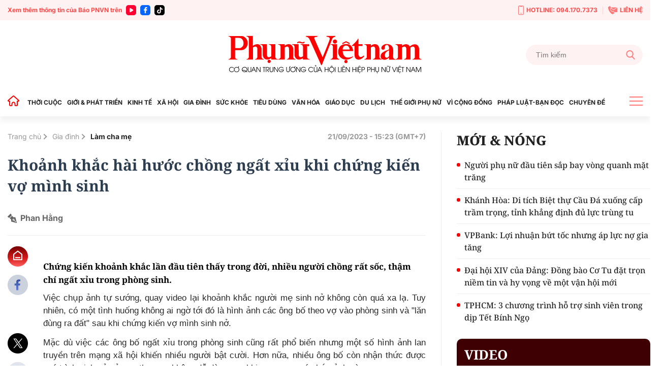

--- FILE ---
content_type: text/html; charset=utf-8
request_url: https://phunuvietnam.vn/khoanh-khac-hai-huoc-chong-ngat-xiu-khi-chung-kien-vo-minh-sinh-20230921151531037.htm
body_size: 24071
content:

<!DOCTYPE html>
<html lang="vi">
<head>
    <meta http-equiv="Content-Type" content="text/html; charset=utf-8" />
    <!-- DESKTOP LIVE HEADER CONFIG -->
        <meta name="google-site-verification" content="RhPwkIZRNqK4GwCQNCsC72b4ToxP5MU8YTwg0auWhVo" />
    <title>Khoảnh khắc hài hước chồng ngất xỉu khi chứng kiến vợ mình sinh</title>
    <meta name="description" content="Chứng kiến khoảnh khắc lần đầu tiên thấy trong đời, nhiều người chồng rất sốc, thậm chí ngất xỉu trong phòng sinh." />
	<meta name="keywords" content="quá trình sinh nở, khoảnh khắc hài hước, mạng xã hội" />
	<meta name="news_keywords" content="quá trình sinh nở, khoảnh khắc hài hước, mạng xã hội" />
	<meta property="og:title" content="Khoảnh khắc h&#224;i hước chồng ngất xỉu khi chứng kiến vợ m&#236;nh sinh" />
	<meta property="og:description" content="Chứng kiến khoảnh khắc lần đầu ti&#234;n thấy trong đời, nhiều người chồng rất sốc, thậm ch&#237; ngất xỉu trong ph&#242;ng sinh." />	<meta property="article:tag" content="quá trình sinh nở, khoảnh khắc hài hước, mạng xã hội" />


    <meta name="revisit-after" content="1 days">
        <link rel="canonical" href="https://phunuvietnam.vn/khoanh-khac-hai-huoc-chong-ngat-xiu-khi-chung-kien-vo-minh-sinh-20230921151531037.htm" />
    <meta name="viewport" content="width=device-width, initial-scale=1.0" />
    <meta name="author" content="Phunuvietnam" />
    <meta name="copyright" content="Copyright (c) by https://phunuvietnam.vn" />
    <meta http-equiv="X-UA-Compatible" content="IE=edge" />
    <meta http-equiv="content-language" content="vi" />
    <meta name="distribution" content="Global" />
    <meta name="GENERATOR" content="https://phunuvietnam.vn" />
    <meta name="RATING" content="GENERAL" />
    <meta http-equiv="Cache-control" content="Public" />
    <meta http-equiv="Expires" content="600" />
    <meta http-equiv="refresh" content="1800" />
    <meta name="Language" content="vi" />
    <!-- Robots -->
    <meta name="Googlebot" content="index,follow" />
    <meta name="Googlebot-News" content="index,follow" />
    <meta id="metaRobots" name="robots" content="index,follow,all" />
    <!-- DNS PREFETCH -->
    <meta http-equiv="x-dns-prefetch-control" content="on" />
    <link rel="dns-prefetch" href="https://static.mediacdn.vn/">
    <link rel="dns-prefetch" href="https://phunuvietnam.mediacdn.vn">
    <link rel="dns-prefetch" href="https://videothumbs.mediacdn.vn/">
    <link rel="dns-prefetch" href="https://videothumbs-ext.mediacdn.vn/">

    <!-- Open Graph data -->
        <meta property="og:type" content="website" />
    <meta property="og:site_name" content="B&#xC1;O PH&#x1EE4; N&#x1EEE; VI&#x1EC6;T NAM &#x110;I&#x1EC6;N T&#x1EEC;" />
    <meta property="og:rich_attachment" content="true" />
        <meta property="article:publisher" content="https://www.facebook.com/baophunuvn/" />
    <meta property="og:url" content="https://phunuvietnam.vn/khoanh-khac-hai-huoc-chong-ngat-xiu-khi-chung-kien-vo-minh-sinh-20230921151531037.htm" />
        <meta property="og:image" content="https://phunuvietnam.mediacdn.vn/zoom/1200_630/179072216278405120/2023/9/21/lwe1burjvojwmkiuyoev-1695179886658677084917-1695284075793-1695284075879249292581-52-0-588-1024-crop-16952841092921433654290.jpg" />
        <meta property="twitter:image" content="https://phunuvietnam.mediacdn.vn/zoom/1200_630/179072216278405120/2023/9/21/lwe1burjvojwmkiuyoev-1695179886658677084917-1695284075793-1695284075879249292581-52-0-588-1024-crop-16952841092921433654290.jpg" />
        <meta property="og:image:type" content="image/jpg" />
    <meta property="twitter:card" content="summary_large_image" />
    <meta property="og:image:width" content="600" />
    <meta property="og:image:height" content="315" />
    <meta property="og:locale" content="vi_VN" />
    <meta property="og:locale:alternate" content="vi_VN" />
        <meta property="article:published_time" content="2023-09-21T15:23:00&#x2B;07:00" />
        <meta property="article:modified_time" content="2023-09-21T15:27:00&#x2B;07:00" />

        <meta property="fb:app_id" content="1146545922067018" />

    <!-- GOOGLE SEARCH STRUCTURED DATA FOR ARTICLE -->
                            <script type="application/ld+json">
                                {
                                    "@context": "http://schema.org",
                                    "@type": "NewsArticle",
                                    "mainEntityOfPage":{
                                        "@type":"WebPage",
                                        "@id":"https://phunuvietnam.vn/khoanh-khac-hai-huoc-chong-ngat-xiu-khi-chung-kien-vo-minh-sinh-20230921151531037.htm"
                                    },
                                    "headline": "Khoảnh khắc h&#224;i hước chồng ngất xỉu khi chứng kiến vợ m&#236;nh sinh",
                                    "description": "Chứng kiến khoảnh khắc lần đầu ti&#234;n thấy trong đời, nhiều người chồng rất sốc, thậm ch&#237; ngất xỉu trong ph&#242;ng sinh.",
                                    "image": {
                                        "@type": "ImageObject",
                                        "url": "https://phunuvietnam.mediacdn.vn/zoom/1200_630/179072216278405120/2023/9/21/lwe1burjvojwmkiuyoev-1695179886658677084917-1695284075793-1695284075879249292581-52-0-588-1024-crop-16952841092921433654290.jpg",
                                        "width" : 600,
                                        "height" : 315
                                    },
                                    "datePublished": "2023-09-21T15:23:00+07:00",
                                    "dateModified": "2023-09-21T15:27:00+07:00",
                                    "author": {
                                        "@type": "Person",
                                        "name": "Phan Hằng"
                                    },
                                    "publisher": {
                                        "@type": "Organization",
                                        "name": "BÁO PHỤ NỮ VIỆT NAM ĐIỆN TỬ",
                                        "logo": {
                                            "@type": "ImageObject",
                                            "url": "https://static.mediacdn.vn/phunuvietnam/web_images/logo-60-v1.png",
                                            "width": 60,
                                            "height": 60
                                        }
                                    }
                                }
                            </script><!-- GOOGLE BREADCRUMB STRUCTURED DATA -->
                    <script type="application/ld+json">
                        {
                            "@context": "http://schema.org",
                            "@type": "BreadcrumbList",
                            "itemListElement": [
                                {
                                    "@type": "ListItem",
                                    "position": 1,
                                    "item": {
                                        "@id": "https://phunuvietnam.vn",
                                        "name": "Trang chủ"
                                    }
                                },{
                                    "@type": "ListItem",
                                    "position": 2,
                                    "item": {
                                        "@id": "https://phunuvietnam.vn/gia-dinh.htm",
                                        "name": "Gia đ&#236;nh"
                                    }
                                },{
                    "@type": "ListItem",
                    "position": 3,
                    "item": {
                        "@id": "https://phunuvietnam.vn/gia-dinh/lam-cha-me.htm",
                        "name": "L&#224;m cha mẹ"
                    }
                }            
                            ]
                        }
                    </script><script type="application/ld+json">
            {
                "@context": "http://schema.org",
                "@type": "Organization",
                    "name":"BÁO PHỤ NỮ VIỆT NAM ĐIỆN TỬ", 
                    "url": "https://phunuvietnam.vn",
                                "logo": "https://static.mediacdn.vn/phunuvietnam/web_images/logo-60-v1.png", 
                    "email": "mailto:baophunuvietnam@phunuvietnam.vn",
                    "sameAs":[
"https://www.facebook.com/baophunuvn/"],
     
                "contactPoint": [{
                    "@type": "ContactPoint",
                    "telephone": "+842439713500",
                    "contactType": "customer service"
                    }],
                "address": {
                "@type": "PostalAddress",
                "addressLocality": "Hai Bà Trưng",
                "addressRegion": "Hà Nội",
                "addressCountry": "Vietnam",
                "postalCode":"100000",
                "streetAddress": "47 Hàng Chuối"
                }
                }
                </script>


    <!-- FAVICON -->
    <link rel="shortcut icon" href="https://static.mediacdn.vn/phunuvietnam/web_images/logo-60-v1.png" type="image/x-icon" />
    <meta http-equiv="audience" content="General">
    <meta name="MobileOptimized" content="100" />
    <meta name="apple-mobile-web-app-capable" content="yes" />
    <meta name="apple-touch-fullscreen" content="yes" />
    <!-- PAGE CONFIG -->
    
<meta name="format-detection" content="telephone=no" />
<meta name="format-detection" content="address=no" />

<script nonce="sclotusinnline" type="text/javascript">
    function isMobileUserAgent() {
        return /Android|webOS|iPhone|iPad|iPod|BlackBerry|IEMobile|Opera Mini/i.test(navigator.userAgent);
    }
    var _ADM_Channel = '%2Fgia-dinh%2Flam-cha-me%2Fdetail%2F';
</script>
<script type="text/javascript">
    function getMeta(t) { let e = document.getElementsByTagName("meta"); for (let n = 0; n < e.length; n++)if (e[n].getAttribute("name") === t) return e[n].getAttribute("content"); return "" }
    function loadJsAsync(jsLink, callback, callbackEr) {
        var scriptEl = document.createElement("script");
        scriptEl.type = "text/javascript";
        scriptEl.async = true;
        if (typeof callback == "function") {
            scriptEl.onreadystatechange = scriptEl.onload = function () {
                callback();
            };
        }
        scriptEl.src = jsLink;
        if (typeof callbackEr != "undefined") {
            scriptEl.setAttribute('onerror', callbackEr);
        }
        if (scriptEl) {
            var _scripts = document.getElementsByTagName("script");
            var checkappend = false;
            for (var i = 0; i < _scripts.length; i++) {
                if (_scripts[i].src == jsLink)
                    checkappend = true
            }
            if (!checkappend) {
                var head = document.getElementsByTagName('head')[0];
                head.appendChild(scriptEl);
            }
        }
    }
    function loadJsDefer(e, t, a) { var n = document.createElement("script"); if (n.type = "text/javascript", n.defer = !0, "function" == typeof t && (n.onreadystatechange = n.onload = function () { t() }), n.src = e, void 0 !== a && n.setAttribute("onerror", a), n) { for (var r = document.getElementsByTagName("script"), c = !1, o = 0; o < r.length; o++)r[o].src == e && (c = !0); !c && document.getElementsByTagName("head")[0].appendChild(n) } }

    var hdUserAgent = getMeta("uc:useragent");
    var isNotAllowAds = hdUserAgent.includes("not-allow-ads");

    var appSettings = pageSettings = {
        domain: "https://phunuvietnam.vn",
        ajaxDomain: "https://eth.cnnd.vn",
        domainUtil: "https://eth.cnnd.vn",
        DomainUtils: "https://eth.cnnd.vn",
        signalrHost: "",
        nameSpaceSite: "phunuvietnam",
        sharefbApiDomain: "https://sharefb.cnnd.vn",
        videoplayer: "https://vcplayer.mediacdn.vn",
        imageStorage: "https://phunuvietnam.mediacdn.vn",
        videoImageDomain: "https://videothumbs.mediacdn.vn",
        allowSignalr: false,
        extension: ".htm",
        VideoToken: "",
        fb_appid: "1146545922067018",
        SiteId: 0,
        commentSiteName: "phunuvietnam",
        allowAds: true && !isNotAllowAds
    };
    Object.freeze(appSettings);
</script>

    <script type="text/javascript">
    var page_title = document.title;
    var tracked_url = window.location.pathname + window.location.search + window.location.hash;
    var cate_path = 'gia-dinh';
    if (cate_path.length > 0) {
        tracked_url = "/" + cate_path + tracked_url;
    }
</script>

<script>
    if (!isNotAllowAds) {
        loadJsAsync('https://media1.admicro.vn/core/adm_tracking.js');
    }
</script>
<!-- Global site tag (gtag.js) - Google Analytics -->
<script>
    if (!isNotAllowAds) {
        (function (i, s, o, g, r, a, m) {
            i['GoogleAnalyticsObject'] = r; i[r] = i[r] || function () {
                (i[r].q = i[r].q || []).push(arguments)
            }, i[r].l = 1 * new Date(); a = s.createElement(o),
                m = s.getElementsByTagName(o)[0]; a.async = 1; a.src = g; m.parentNode.insertBefore(a, m)
        })(window, document, 'script', '//www.google-analytics.com/analytics.js', 'ga');

        ga('create', 'UA-4263013-7', 'auto', { 'name': 'pagepnvn' });
        ga('pagepnvn.send', 'pageview');

        ga('create', 'UA-66105451-1', 'auto');
        ga('send', 'pageview');
    }
</script>
<!-- Global site tag (gtag.js) - Google Analytics -->
<script>

    window.dataLayer = window.dataLayer || [];
    function gtag() { dataLayer.push(arguments); }
    if (!isNotAllowAds) {
        loadJsAsync('https://www.googletagmanager.com/gtag/js?id=G-EEQYP52RTG');
        gtag('js', new Date());

        gtag('config', 'G-EEQYP52RTG');
    }
</script>
<script type="text/javascript">
    if (!isNotAllowAds) {
        (function (w, c, d) {
            w['admicroAnalyticsObject'] = c;
            w[c] = w[c] || function () {
                (w[d] = w[d] || []).push(arguments);
            };
            w[c].t = 1 * new Date();
            var a = document.createElement("script");
            a.type = "text/javascript"; a.async = !0;
            a.src = "//static.contineljs.com/core/analytics.js";
            var b = document.getElementsByTagName("script")[0];
            b.parentNode.insertBefore(a, b);
        })(window, 'admicro_analytics', 'admicro_analytics_q');
        admicro_analytics({ event: "pageviews", domain: "phunuvietnam.vn", id: 1771 });
    }
</script>
    
 
    <link href="https://static.mediacdn.vn/phunuvietnam/layoutnew/min/main-15122025v1.min.css" type="text/css" rel="stylesheet" />

<style>
    .box-view_more-home { display: none; border-top: 1px solid #eee; margin-top: 20px; padding-top: 20px; }
    .link_list_menu_main.active { color: red; }
    .box-category[data-layout="21"] .box-category-item .box-category-content { min-height: 108px; }
    .sticky_menu { z-index: 99999; }
</style>

    

    

    <link href="https://static.mediacdn.vn/phunuvietnam/layoutnew/min/detail-14052025v1.min.css" rel="stylesheet" />

<style>
    .body_detail .body-content p, .body_detail .body-content div {
        text-align: justify;
    }
    .detail-content img { width: 100%; height: auto; }
    .sp-detail-content img { width: 100%; height: auto; }
    .box-comment-autoplay { margin-top: 20px }
    [data-role="content"] .VCSortableInPreviewMode[type="toc"] .toc-level { position: relative; }
    [data-role="content"] .VCSortableInPreviewMode[type="toc"] .toc-level:before { content: ""; width: 5px; height: 5px; background: #000; position: absolute; border-radius: 100%; top: 5px; left: -10px; }
    [data-role="content"] .VCSortableInPreviewMode[type="toc"] { background-color: #f7f7f7; max-width: unset; padding: 15px 25px; }
    [data-role="content"] .VCSortableInPreviewMode[type="contentnumber"] .IAContentNumber p { margin: 0; }
    @media screen and (max-width: 1000px) {
        .ykcb .ykcb-form {
            grid-template-columns: 68% auto;
        }
        .ykcb .btn_bl {
            white-space: nowrap;
        }
        .VCSortableInPreviewMode, .ykcb .ykcb-form .input-info
        {
            width: 100%;
        }
        [data-role=content] .VCSortableInPreviewMode[type=photo].alignLeft, [data-role=content] .VCSortableInPreviewMode[type=photo].alignLeftOverflow, [data-role=content] .VCSortableInPreviewMode[type=photo].alignRight, [data-role=content] .VCSortableInPreviewMode[type=photo].alignRightOverflow, [data-role=content] .VCSortableInPreviewMode[type=photo], [data-role=content] .VCSortableInPreviewMode[type=VideoStream] { margin-left: 0 !important; }

        [data-role="content"] .VCSortableInPreviewMode.alignRight {
            margin-left: 15px !important;
        }
    }

    .body_detail .body-content h2, .body_detail .body-content h3, .body_detail .body-content h4, .body_detail .body-content h5, .body_detail .body-content h6 {
        font-family: Noto Serif, Arial, sans-serif;
        font-size: 17px;
        line-height: 1.3;
    }

    [data-role="content"] .VCSortableInPreviewMode[type="SimpleQuote"] p.quote {
        border: 4px none #ced0d4;
        font-family: Arial;
        padding: 20px 0px;
        text-align: left;
        font-size: 16px !important;
        font-weight: 300;
        font-style: normal;
        line-height: 1.8;
        padding-left: 20px;
    }

    .VCSortableInPreviewMode[type="SimpleQuote"].no-border .quote:before {
        content: "\201C";
        font-size: 60px;
        position: absolute;
        top: 24px;
        left: 0;
        font-family: Helvetica, Arial, sans-serif;
        font-weight: 400;
        background: none;
        line-height: 29px;
    }
</style>
    <script>
    </script>


    
    <!-- ADS ASYNC-->
    <!-- script cắm ở đầu site -->
    <script>
        var arfAsync = arfAsync || [];
        if (!isNotAllowAds) {
            loadJsAsync('https://static.amcdn.vn/tka/cdn.js');
            loadJsAsync('https://media1.admicro.vn/cms/Arf.min.js', "", callbackEr = "window.arferrorload = true;");
        }
    </script>

</head>
<body class="relative detail-page">
    
                    <input type="hidden" name="nid" id="__HFIELD__nid" value="20230921151531037" />
                    <input type="hidden" name="nt" id="__HFIELD__nt" value="0" />
                    <input type="hidden" name="nnt" id="__HFIELD__nnt" value="0" />
                    <input type="hidden" name="nurl" id="__HFIELD__nurl" value="/khoanh-khac-hai-huoc-chong-ngat-xiu-khi-chung-kien-vo-minh-sinh-20230921151531037.htm" />
                    <input type="hidden" name="zid" id="__HFIELD__zid" value="23873" />
                    <input type="hidden" name="zaid" id="__HFIELD__zaid" value="23873;238102" />
                    <input type="hidden" name="zurl" id="__HFIELD__zurl" value="/khoanh-khac-hai-huoc-chong-ngat-xiu-khi-chung-kien-vo-minh-sinh-20230921151531037.htm" />

    
    <zone id="k1hcsv7k"></zone>
        <script>
            if (typeof (_chkPrLink) == 'undefined' || !_chkPrLink || typeof (_isAdsHidden) == 'undefined' || !_isAdsHidden) {
                if (!isMobileUserAgent())
                    arfAsync.push("k1hcsv7k");
            }
        </script>

    
    <zone id="kt828g93"></zone>
        <script>
            if (typeof (_chkPrLink) == 'undefined' || !_chkPrLink || typeof (_isAdsHidden) == 'undefined' || !_isAdsHidden) {
                if (isMobileUserAgent())
                    arfAsync.push("kt828g93");
            }
        </script>


    <div id="admWrapsite">
        <header>
    <div class="top_bar_site">
        <div class="container">
            <div class="d-flex">
                <div class="mr-auto align-items-center d-flex list_social_top">
                    Xem thêm thông tin của Báo PNVN trên
                    <a href="https://www.youtube.com/BaoPhuNuVietNam" title="youtube" target="_blank" rel="nofollow">
                        <svg width="20" height="20" viewBox="0 0 20 20" fill="none" xmlns="http://www.w3.org/2000/svg">
                            <path fill-rule="evenodd" clip-rule="evenodd" d="M5 0C2.23859 0 0 2.23858 0 5V15C0 17.7614 2.23859 20 5 20H15C17.7614 20 20 17.7614 20 15V5C20 2.23858 17.7614 0 15 0H5ZM7 12.5993V10.0008V7.40078C7 6.32421 8.16565 5.65233 9.09686 6.18827L11.3484 7.48828L13.6 8.78829C14.5328 9.32579 14.5328 10.6727 13.6 11.2102L11.3484 12.5102L9.09686 13.8102C8.16565 14.3493 7 13.6758 7 12.5993Z" fill="#f03"></path>
                        </svg>
                    </a>
                    <a href="https://www.facebook.com/baophunuvn/" title="Facebook" target="_blank" rel="nofollow">
                        <svg width="20" height="20" viewBox="0 0 20 20" fill="none" xmlns="http://www.w3.org/2000/svg">
                            <path fill-rule="evenodd" clip-rule="evenodd" d="M5 0C2.23859 0 0 2.23858 0 5V15C0 17.7614 2.23859 20 5 20H15C17.7614 20 20 17.7614 20 15V5C20 2.23858 17.7614 0 15 0H5ZM7.31537 10.7735H8.80225V15.6846C8.80225 15.9099 8.8924 16 9.11768 16H10.995C11.2653 16 11.3405 15.9099 11.3405 15.6546V10.7584H13.0826C13.338 10.7584 13.413 10.6834 13.413 10.4431V8.62578C13.413 8.38548 13.3229 8.29537 13.0826 8.29537H11.3405C11.3405 8.13847 11.3387 7.98498 11.337 7.83318C11.3337 7.53453 11.3304 7.2424 11.3405 6.94368C11.3405 6.52315 11.5507 6.32791 11.9562 6.32791C12.3617 6.31289 12.7672 6.31289 13.1727 6.31289C13.383 6.31289 13.4731 6.22278 13.4731 6.01252V4.30037C13.4731 4.09011 13.383 4 13.1727 4H11.7009C11.2953 4 10.9199 4.06007 10.5444 4.19524C9.97369 4.40551 9.52313 4.76596 9.20776 5.30663C8.90741 5.83229 8.80225 6.403 8.80225 7.00375V8.32541H7.31537C7.09009 8.32541 7 8.4005 7 8.6408V10.4581C7 10.6834 7.07507 10.7735 7.31537 10.7735Z" fill="#0866ff" />
                        </svg>
                    </a> 
                    <a href="https://www.tiktok.com/@phunuvietnam.vn" title="Tiktok" target="_blank" rel="nofollow">
                        <svg width="20" height="20" viewBox="0 0 20 20" fill="none" xmlns="http://www.w3.org/2000/svg">
                            <path fill-rule="evenodd" clip-rule="evenodd" d="M5 0C2.23858 0 0 2.23858 0 5V15C0 17.7614 2.23858 20 5 20H15C17.7614 20 20 17.7614 20 15V5C20 2.23858 17.7614 0 15 0H5ZM14.0879 6.49787C14.6182 6.89781 15.2785 7.13489 15.9941 7.13489C15.9945 7.13489 15.9995 7.13489 16 7.13451V7.68521V9.16963C15.3 9.16988 14.6199 9.03272 13.9785 8.76209C13.566 8.58796 13.1818 8.36362 12.8303 8.0925L12.8408 12.6616C12.8364 13.6905 12.4294 14.6572 11.6927 15.3853C11.0931 15.978 10.3334 16.3549 9.51001 16.4769C9.31653 16.5055 9.11962 16.5202 8.92051 16.5202C8.03906 16.5202 7.20219 16.2346 6.51766 15.7078C6.38884 15.6086 6.26565 15.5011 6.14833 15.3853C5.34992 14.5962 4.93822 13.5266 5.00753 12.4015C5.06043 11.545 5.40331 10.7283 5.97493 10.0881C6.73123 9.2409 7.78925 8.77067 8.92051 8.77067C9.11962 8.77067 9.31653 8.78561 9.51001 8.81426V9.36311V10.8899C9.32657 10.8294 9.13064 10.7961 8.92663 10.7961C7.8931 10.7961 7.05696 11.6393 7.07239 12.6736C7.08219 13.3354 7.44368 13.9138 7.97686 14.2327C8.2274 14.3826 8.51567 14.4754 8.82328 14.4923C9.06427 14.5056 9.29571 14.472 9.51001 14.4012C10.2484 14.1573 10.7811 13.4637 10.7811 12.6457L10.7836 9.58598V4H12.8279C12.8298 4.20254 12.8504 4.40019 12.8886 4.59171C13.0429 5.36686 13.4798 6.03939 14.0879 6.49787ZM16 7.1344C16 7.13444 16 7.13448 16 7.13451V7.1344Z" fill="rgb(0, 0, 0)"></path>
                        </svg>
                    </a>
                </div>
                <div class="ml-auto d-flex align-items-center top_bar_right">
                    <a href="tel:0941707373" class="d-flex align-items-center" title="Hotline">
                        <svg width="11" height="19" viewBox="0 0 11 19" fill="none" xmlns="http://www.w3.org/2000/svg">
                            <path d="M6.25863 15.6538H4.74139C4.43036 15.6538 4.17242 15.3662 4.17242 15.0192C4.17242 14.6723 4.43036 14.3846 4.74139 14.3846H6.25863C6.56967 14.3846 6.8276 14.6723 6.8276 15.0192C6.8276 15.3662 6.56967 15.6538 6.25863 15.6538Z" fill="#FF7979" />
                            <path d="M8.91379 18.1923H2.08621C0.933103 18.1923 0 17.1515 0 15.8654V2.32692C0 1.04077 0.933103 0 2.08621 0H8.91379C10.0669 0 11 1.04077 11 2.32692V15.8654C11 17.1515 10.0669 18.1923 8.91379 18.1923ZM2.08621 1.26923C1.56276 1.26923 1.13793 1.74308 1.13793 2.32692V15.8654C1.13793 16.4492 1.56276 16.9231 2.08621 16.9231H8.91379C9.43724 16.9231 9.86207 16.4492 9.86207 15.8654V2.32692C9.86207 1.74308 9.43724 1.26923 8.91379 1.26923H2.08621Z" fill="#FF7979" />
                            <path d="M7.30553 2.32692H3.69449C3.40622 2.32692 3.1407 2.14923 3.01932 1.86154L2.47311 0.634613H8.54208L7.99587 1.86154C7.86691 2.14923 7.60139 2.32692 7.3207 2.32692H7.30553Z" fill="#FF7979" />
                        </svg>
                        HOTLINE: 094.170.7373
                    </a> <a href="mailto:baophunuvietnam@phunuvietnam.vn" title="Liên hệ" class="d-flex align-items-center">
                        <svg width="18" height="16" viewBox="0 0 18 16" fill="none" xmlns="http://www.w3.org/2000/svg">
                            <path fill-rule="evenodd" clip-rule="evenodd" d="M6.48427 2.6092H17.2015L10.836 6.79863L6.50614 3.94893C6.67099 3.52515 6.67239 3.04612 6.48427 2.6092ZM3.68136 5.04077L5.2435 4.12761C5.70709 3.85662 5.86096 3.27845 5.58956 2.82716L4.17926 0.482035C4.03458 0.24142 3.81559 0.0866323 3.53332 0.0254558C3.25102 -0.0357568 2.98407 0.0136549 2.74569 0.17123L0.173722 1.87128C-1.05054 6.0126 4.45104 14.9784 8.67044 16L11.49 14.7116C11.7513 14.5923 11.9294 14.395 12.0153 14.1297C12.1012 13.8644 12.0711 13.6049 11.9264 13.3643L10.5161 11.0192C10.2447 10.5679 9.64622 10.4067 9.16996 10.6567L7.56518 11.4989C5.97815 10.1439 4.11022 7.0378 3.68136 5.04077ZM17.9799 3.14799L11.0905 7.68221C10.9293 7.78784 10.7222 7.77959 10.5724 7.67624L5.99874 4.66611C5.91209 4.74107 5.81719 4.80942 5.7141 4.86969L4.72606 5.44721C5.24516 7.05553 6.52959 9.19135 7.72086 10.4271L8.73586 9.89437C9.64275 9.41843 10.783 9.72547 11.2997 10.5848L12.1743 12.0391H17.2687C17.6709 12.0391 18 11.7232 18 11.337V3.31132C18 3.25514 17.993 3.20044 17.9799 3.14799Z" fill="#FF7979" />
                        </svg>
                        LIÊN HỆ
                    </a>
                </div>
            </div>
        </div>
    </div>
    <div class="container align-items-center top_main">
        <script>
            fetch('/ajax/magazine-all.htm')
                .then(response => response.text())
                .then(data => {
                    document.querySelector('.container.align-items-center.top_main .mr-auto').insertAdjacentHTML('beforeend', data);
                })
                .catch(error => {
                    console.error('Error fetching magazine all:', error);
                });
        </script>
        <div class="mr-auto">
        </div>
        <div class="col30per-head">
                <div class="header-top-logo"> 
                    <a href="/" title="Phụ nữ Việt Nam">
                            <img src="https://static.mediacdn.vn/phunuvietnam/layoutnew_images/pnvn_logo_2025.svg" alt="Phụ nữ Việt Nam" width="380" height="95">
                    </a> 
                </div>
        </div>
        <div class="col30per-head head-top-right">
            <div class="search search-box">
                <input type="text" class="form-control search-input" id="txtSearch" aria-label="Tìm kiếm" placeholder="Tìm kiếm" aria-label="Tìm kiếm" aria-describedby="search-input" onkeyup="if(event.key === 'Enter'){ OnSearchClick() }">
                <div class="input-group-append" id="btnSearch" onclick=" OnSearchClick()">
                    <span class="button-search">
                        <svg width="18" height="19" viewBox="0 0 18 19" fill="none" xmlns="http://www.w3.org/2000/svg">
                            <path d="M17.7263 17.306L13.289 12.6028C14.4299 11.2207 15.055 9.48166 15.055 7.67124C15.055 3.44139 11.6781 0 7.52752 0C3.37691 0 0 3.44139 0 7.67124C0 11.9011 3.37691 15.3425 7.52752 15.3425C9.08571 15.3425 10.5706 14.8635 11.8401 13.9543L16.3111 18.6931C16.498 18.8909 16.7494 19 17.0187 19C17.2737 19 17.5156 18.9009 17.6992 18.7208C18.0893 18.3383 18.1017 17.7039 17.7263 17.306ZM7.52752 2.00119C10.5955 2.00119 13.0913 4.54471 13.0913 7.67124C13.0913 10.7978 10.5955 13.3413 7.52752 13.3413C4.45956 13.3413 1.9637 10.7978 1.9637 7.67124C1.9637 4.54471 4.45956 2.00119 7.52752 2.00119Z" fill="#FF7979" />
                        </svg>
                    </span>
                </div>
            </div>
        </div>
    </div>
</header>
<header class="sticky_menu">
    <div class="menu_main">
        <div class="container container_menu_main">
            <ul class="list_menu_main">
                <li class="item_list_menu_main">
                    <a href="/" class="icon_home" title="Trang chủ">
                        <svg width="24" height="21" viewBox="0 0 24 21" fill="none" xmlns="http://www.w3.org/2000/svg">
                            <path d="M21.7304 9.58967L21.7319 9.59099C21.8709 9.71147 21.9697 9.87152 22.0152 10.0497C22.0606 10.2279 22.0506 10.4157 21.9864 10.5881L22.9234 10.9373L21.9864 10.5881C21.9221 10.7604 21.8068 10.909 21.6558 11.0139C21.5048 11.1189 21.3253 11.1752 21.1414 11.1754H19.9654H18.9654V12.1754V18.9837C18.9652 19.2244 18.8694 19.4552 18.6992 19.6253C18.529 19.7955 18.2983 19.8913 18.0576 19.8916H15.3362C15.0955 19.8913 14.8647 19.7955 14.6945 19.6253C14.5245 19.4553 14.4287 19.2248 14.4283 18.9843C14.4283 18.9841 14.4283 18.9839 14.4283 18.9837L14.4283 16.4327C14.4471 15.7029 14.2003 14.9908 13.7336 14.4289C13.2631 13.8625 12.6017 13.4879 11.8741 13.3757L11.8519 13.3723L11.8296 13.3698C11.4223 13.3256 11.0103 13.3685 10.6209 13.4955C10.2319 13.6223 9.87426 13.8303 9.57161 14.1056C9.27097 14.378 9.03056 14.7102 8.86581 15.0809L9.77965 15.487L8.86581 15.0809C8.70086 15.4521 8.61541 15.8538 8.61496 16.26V16.2611L8.61496 18.9837C8.61496 18.9839 8.61496 18.9841 8.61496 18.9843C8.6145 19.2248 8.51878 19.4553 8.34873 19.6253C8.17853 19.7955 7.94778 19.8913 7.70708 19.8916H4.98568C4.74499 19.8913 4.51424 19.7955 4.34404 19.6253C4.17399 19.4553 4.07826 19.2248 4.07781 18.9843V12.1754V11.1754H3.07781H1.90199C1.7178 11.1752 1.53808 11.1187 1.38693 11.0134C1.23578 10.9082 1.12044 10.7592 1.05637 10.5865C0.99231 10.4139 0.982594 10.2257 1.02853 10.0474C1.07446 9.86899 1.17385 9.70894 1.31335 9.58868L1.31336 9.58869L1.31706 9.58547L10.921 1.224C10.9213 1.22376 10.9216 1.22353 10.9218 1.2233C11.0885 1.07918 11.3015 0.999905 11.5219 1C11.7424 1.0001 11.9555 1.07964 12.1221 1.22404C12.1223 1.2242 12.1225 1.22436 12.1226 1.22452L21.7304 9.58967Z" stroke="#FF0000" stroke-width="2" />
                        </svg>
                    </a>
                </li>
                <li class="item_list_menu_main">
                    <a href="/thoi-cuoc.htm" title="THỜI CUỘC" class="link_list_menu_main">THỜI CUỘC</a>
                    
    <ul class="sub_list_menu_main">
            <li><a href="/thoi-cuoc/chinh-tri.htm">Ch&#xED;nh tr&#x1ECB;</a></li>
            <li><a href="/thoi-cuoc/mat-tran.htm">M&#x1EB7;t tr&#x1EAD;n</a></li>
            <li><a href="/thoi-cuoc/quoc-te.htm">Qu&#x1ED1;c t&#x1EBF;</a></li>
            <li><a href="/thoi-cuoc/su-kien-binh-luan.htm">S&#x1EF1; ki&#x1EC7;n-B&#xEC;nh lu&#x1EAD;n</a></li>
    </ul>


                </li>
                <li class="item_list_menu_main">
                    <a href="/gioi-phat-trien.htm" title="GIỚI & PHÁT TRIỂN" class="link_list_menu_main">GIỚI & PHÁT TRIỂN</a>
                    
    <ul class="sub_list_menu_main">
            <li><a href="/gioi-phat-trien/hoat-dong-hoi.htm">Ho&#x1EA1;t &#x111;&#x1ED9;ng H&#x1ED9;i</a></li>
            <li><a href="/gioi-phat-trien/binh-dang-gioi.htm">B&#xEC;nh &#x111;&#x1EB3;ng gi&#x1EDB;i</a></li>
            <li><a href="/gioi-phat-trien/phu-nu-viet-nam-o-nuoc-ngoai.htm">Ph&#x1EE5; n&#x1EEF; Vi&#x1EC7;t Nam &#x1EDF; n&#x1B0;&#x1EDB;c ngo&#xE0;i</a></li>
            <li><a href="/gioi-phat-trien/du-an-de-an.htm">D&#x1EF1; &#xE1;n &#x2013; &#x110;&#x1EC1; &#xE1;n</a></li>
    </ul>


                </li>
                <li class="item_list_menu_main">
                    <a href="/kinh-te.htm" title="KINH TẾ" class="link_list_menu_main">KINH TẾ</a>
                    
    <ul class="sub_list_menu_main">
            <li><a href="/kinh-te/chung-khoan.htm">Ch&#x1EE9;ng kho&#xE1;n</a></li>
            <li><a href="/kinh-te/bat-dong-san.htm">B&#x1EA5;t &#x111;&#x1ED9;ng s&#x1EA3;n</a></li>
            <li><a href="/kinh-te/doanh-nghiep-doanh-nhan.htm">Doanh nghi&#x1EC7;p - Doanh nh&#xE2;n</a></li>
            <li><a href="/kinh-te/kinh-te-gia-dinh.htm">Kinh t&#x1EBF; gia &#x111;&#xEC;nh</a></li>
    </ul>


                </li>
                <li class="item_list_menu_main">
                    <a href="/xa-hoi.htm" title="XÃ HỘI" class="link_list_menu_main">XÃ HỘI </a>
                    
    <ul class="sub_list_menu_main">
            <li><a href="/xa-hoi/doi-song.htm">&#x110;&#x1EDD;i s&#x1ED1;ng</a></li>
            <li><a href="/xa-hoi/lao-dong-viec-lam.htm">Lao &#x111;&#x1ED9;ng - Vi&#x1EC7;c l&#xE0;m</a></li>
            <li><a href="/xa-hoi/nhip-song-so.htm">Nh&#x1ECB;p s&#x1ED1;ng s&#x1ED1; </a></li>
    </ul>


                </li>
                <li class="item_list_menu_main">
                    <a href="/gia-dinh.htm" title="GIA ĐÌNH" class="link_list_menu_main">GIA ĐÌNH</a>
                    
    <ul class="sub_list_menu_main">
            <li><a href="/gia-dinh/thanh-tam-tu-van.htm">Thanh T&#xE2;m t&#x1B0; v&#x1EA5;n</a></li>
            <li><a href="/gia-dinh/tinh-yeu-hon-nhan.htm">T&#xEC;nh y&#xEA;u-H&#xF4;n nh&#xE2;n</a></li>
            <li><a href="/gia-dinh/lam-cha-me.htm">L&#xE0;m cha m&#x1EB9;</a></li>
    </ul>


                </li>
                <li class="item_list_menu_main">
                    <a href="/suc-khoe.htm" title="SỨC KHỎE" class="link_list_menu_main">SỨC KHỎE</a>
                    
    <ul class="sub_list_menu_main">
            <li><a href="/suc-khoe/song-khoe.htm">S&#x1ED1;ng kh&#x1ECF;e</a></li>
            <li><a href="/suc-khoe/me-be.htm">M&#x1EB9; &amp; B&#xE9;</a></li>
            <li><a href="/suc-khoe/phong-chua-benh.htm">Ph&#xF2;ng &amp; ch&#x1EEF;a b&#x1EC7;nh</a></li>
    </ul>


                </li>
                <li class="item_list_menu_main">
                    <a href="/tieu-dung.htm" title="TIÊU DÙNG" class="link_list_menu_main">TIÊU DÙNG </a>
                    
    <ul class="sub_list_menu_main">
            <li><a href="/tieu-dung/gia-ca-thi-truong.htm">Gi&#xE1; c&#x1EA3; - th&#x1ECB; tr&#x1B0;&#x1EDD;ng</a></li>
            <li><a href="/tieu-dung/tieu-dung-thong-thai.htm">Ti&#xEA;u d&#xF9;ng th&#xF4;ng th&#xE1;i</a></li>
            <li><a href="/tieu-dung/quyen-loi-nguoi-tieu-dung.htm">Quy&#x1EC1;n l&#x1EE3;i ng&#x1B0;&#x1EDD;i ti&#xEA;u d&#xF9;ng</a></li>
    </ul>


                </li>
                <li class="item_list_menu_main">
                    <a href="/van-hoa.htm" title="VĂN HÓA GIẢI TRÍ" class="link_list_menu_main">VĂN HÓA</a>
                    
    <ul class="sub_list_menu_main">
            <li><a href="/van-hoa/nguon-coi.htm">Ngu&#x1ED3;n c&#x1ED9;i</a></li>
            <li><a href="/van-hoa/van-hoc.htm">V&#x103;n h&#x1ECD;c</a></li>
            <li><a href="/van-hoa/nghe-thuat.htm">Ngh&#x1EC7; thu&#x1EAD;t</a></li>
            <li><a href="/van-hoa/showbiz.htm">Showbiz</a></li>
    </ul>


                </li>
                <li class="item_list_menu_main">
                    <a href="/giao-duc.htm" title="GIÁO DỤC" class="link_list_menu_main">GIÁO DỤC</a>
                    
    <ul class="sub_list_menu_main">
            <li><a href="/giao-duc/hoc-duong.htm">H&#x1ECD;c &#x111;&#x1B0;&#x1EDD;ng</a></li>
            <li><a href="/giao-duc/tuyen-sinh.htm">Tuy&#x1EC3;n sinh </a></li>
    </ul>


                </li>
                <li class="item_list_menu_main">
                    <a href="/du-lich.htm" title="DU LỊCH" class="link_list_menu_main">DU LỊCH</a>
                    
    <ul class="sub_list_menu_main">
            <li><a href="/du-lich/kham-pha-trai-nghiem.htm">Kh&#xE1;m ph&#xE1;-Tr&#x1EA3;i nghi&#x1EC7;m</a></li>
            <li><a href="/du-lich/cam-nang-du-lich.htm">C&#x1EA9;m nang du l&#x1ECB;ch</a></li>
    </ul>


                </li>
                <li class="item_list_menu_main">
                    <a href="/the-gioi-phu-nu.htm" title="THẾ GIỚI PHỤ NỮ" class="link_list_menu_main">THẾ GIỚI PHỤ NỮ</a>
                    
    <ul class="sub_list_menu_main">
            <li><a href="/the-gioi-phu-nu/phong-cach.htm">Phong c&#xE1;ch</a></li>
            <li><a href="/the-gioi-phu-nu/lam-dep.htm"> L&#xE0;m &#x111;&#x1EB9;p</a></li>
            <li><a href="/the-gioi-phu-nu/thoi-trang.htm">Th&#x1EDD;i trang</a></li>
            <li><a href="/the-gioi-phu-nu/dam-dang.htm">&#x110;&#x1EA3;m &#x111;ang</a></li>
            <li><a href="/the-gioi-phu-nu/tu-dien-dan-ong.htm">T&#x1EEB; &#x111;i&#x1EC3;n &#x111;&#xE0;n &#xF4;ng</a></li>
    </ul>


                </li>
                <li class="item_list_menu_main">
                    <a href="/vi-cong-dong.htm" title="VÌ CỘNG ĐỒNG" class="link_list_menu_main">VÌ CỘNG ĐỒNG</a>
                    
    <ul class="sub_list_menu_main">
            <li><a href="/vi-cong-dong/song-dep.htm">S&#x1ED1;ng &#x111;&#x1EB9;p</a></li>
            <li><a href="/vi-cong-dong/nhip-cau-nhan-ai.htm">Nh&#x1ECB;p c&#x1EA7;u nh&#xE2;n &#xE1;i</a></li>
    </ul>


                </li>
                <li class="item_list_menu_main">
                    <a href="/phap-luat-ban-doc.htm" title="PHÁP LUẬT-BẠN ĐỌC" class="link_list_menu_main">PHÁP LUẬT-BẠN ĐỌC</a>
                    


                </li>
                <li class="item_list_menu_main">
                    <a href="/chuyen-de.htm" title="CHUYÊN ĐỀ" class="link_list_menu_main">CHUYÊN ĐỀ </a>
                    
    <ul class="sub_list_menu_main">
            <li><a href="/chuyen-de/van-de.htm">V&#x1EA5;n &#x111;&#x1EC1;</a></li>
            <li><a href="/chuyen-de/dia-danh.htm">&#x110;&#x1ECB;a danh</a></li>
            <li><a href="/chuyen-de/nhan-vat.htm">Nh&#xE2;n v&#x1EAD;t</a></li>
            <li><a href="/chuyen-de/su-kien.htm">S&#x1EF1; ki&#x1EC7;n</a></li>
    </ul>


                </li>
            </ul>
            <div class="all_menu_main">
                <a href="javascript:;" class="btn_show_all_menu_main"><span></span><span></span><span></span><span></span></a>
                <div class="show_all_menu_main">
                    <div class="container d-flex">
                        <ul class="list_all_menu_main ">
                            
        <li>
            <a href="/thoi-cuoc.htm" title="Th&#x1EDD;i cu&#x1ED9;c" class="name_menu_main">Th&#x1EDD;i cu&#x1ED9;c</a>
            <ul class="sub_all_menu_main">
                        <li><a href="/thoi-cuoc/chinh-tri.htm">Ch&#xED;nh tr&#x1ECB;</a></li>
                        <li><a href="/thoi-cuoc/mat-tran.htm">M&#x1EB7;t tr&#x1EAD;n</a></li>
                        <li><a href="/thoi-cuoc/quoc-te.htm">Qu&#x1ED1;c t&#x1EBF;</a></li>
                        <li><a href="/thoi-cuoc/su-kien-binh-luan.htm">S&#x1EF1; ki&#x1EC7;n-B&#xEC;nh lu&#x1EAD;n</a></li>

            </ul>
        </li>


                            
        <li>
            <a href="/gioi-phat-trien.htm" title="Gi&#x1EDB;i &amp; Ph&#xE1;t tri&#x1EC3;n" class="name_menu_main">Gi&#x1EDB;i &amp; Ph&#xE1;t tri&#x1EC3;n</a>
            <ul class="sub_all_menu_main">
                        <li><a href="/gioi-phat-trien/hoat-dong-hoi.htm">Ho&#x1EA1;t &#x111;&#x1ED9;ng H&#x1ED9;i</a></li>
                        <li><a href="/gioi-phat-trien/binh-dang-gioi.htm">B&#xEC;nh &#x111;&#x1EB3;ng gi&#x1EDB;i</a></li>
                        <li><a href="/gioi-phat-trien/phu-nu-viet-nam-o-nuoc-ngoai.htm">Ph&#x1EE5; n&#x1EEF; Vi&#x1EC7;t Nam &#x1EDF; n&#x1B0;&#x1EDB;c ngo&#xE0;i</a></li>
                        <li><a href="/gioi-phat-trien/du-an-de-an.htm">D&#x1EF1; &#xE1;n &#x2013; &#x110;&#x1EC1; &#xE1;n</a></li>

            </ul>
        </li>


                            
        <li>
            <a href="/kinh-te.htm" title="Kinh t&#x1EBF;" class="name_menu_main">Kinh t&#x1EBF;</a>
            <ul class="sub_all_menu_main">
                        <li><a href="/kinh-te/chung-khoan.htm">Ch&#x1EE9;ng kho&#xE1;n</a></li>
                        <li><a href="/kinh-te/bat-dong-san.htm">B&#x1EA5;t &#x111;&#x1ED9;ng s&#x1EA3;n</a></li>
                        <li><a href="/kinh-te/doanh-nghiep-doanh-nhan.htm">Doanh nghi&#x1EC7;p - Doanh nh&#xE2;n</a></li>
                        <li><a href="/kinh-te/kinh-te-gia-dinh.htm">Kinh t&#x1EBF; gia &#x111;&#xEC;nh</a></li>

            </ul>
        </li>


                            
        <li>
            <a href="/giao-duc.htm" title="Gi&#xE1;o d&#x1EE5;c" class="name_menu_main">Gi&#xE1;o d&#x1EE5;c</a>
            <ul class="sub_all_menu_main">
                        <li><a href="/giao-duc/hoc-duong.htm">H&#x1ECD;c &#x111;&#x1B0;&#x1EDD;ng</a></li>
                        <li><a href="/giao-duc/tuyen-sinh.htm">Tuy&#x1EC3;n sinh </a></li>

            </ul>
        </li>


                            
        <li>
            <a href="/suc-khoe.htm" title="S&#x1EE9;c kh&#x1ECF;e" class="name_menu_main">S&#x1EE9;c kh&#x1ECF;e</a>
            <ul class="sub_all_menu_main">
                        <li><a href="/suc-khoe/song-khoe.htm">S&#x1ED1;ng kh&#x1ECF;e</a></li>
                        <li><a href="/suc-khoe/me-be.htm">M&#x1EB9; &amp; B&#xE9;</a></li>
                        <li><a href="/suc-khoe/phong-chua-benh.htm">Ph&#xF2;ng &amp; ch&#x1EEF;a b&#x1EC7;nh</a></li>

            </ul>
        </li>


                            
        <li>
            <a href="/gia-dinh.htm" title="Gia &#x111;&#xEC;nh" class="name_menu_main">Gia &#x111;&#xEC;nh</a>
            <ul class="sub_all_menu_main">
                        <li><a href="/gia-dinh/thanh-tam-tu-van.htm">Thanh T&#xE2;m t&#x1B0; v&#x1EA5;n</a></li>
                        <li><a href="/gia-dinh/tinh-yeu-hon-nhan.htm">T&#xEC;nh y&#xEA;u-H&#xF4;n nh&#xE2;n</a></li>
                        <li><a href="/gia-dinh/lam-cha-me.htm">L&#xE0;m cha m&#x1EB9;</a></li>

            </ul>
        </li>


                            
        <li>
            <a href="/tieu-dung.htm" title="Ti&#xEA;u d&#xF9;ng" class="name_menu_main">Ti&#xEA;u d&#xF9;ng</a>
            <ul class="sub_all_menu_main">
                        <li><a href="/tieu-dung/gia-ca-thi-truong.htm">Gi&#xE1; c&#x1EA3; - th&#x1ECB; tr&#x1B0;&#x1EDD;ng</a></li>
                        <li><a href="/tieu-dung/tieu-dung-thong-thai.htm">Ti&#xEA;u d&#xF9;ng th&#xF4;ng th&#xE1;i</a></li>
                        <li><a href="/tieu-dung/quyen-loi-nguoi-tieu-dung.htm">Quy&#x1EC1;n l&#x1EE3;i ng&#x1B0;&#x1EDD;i ti&#xEA;u d&#xF9;ng</a></li>

            </ul>
        </li>


                            
        <li>
            <a href="/the-gioi-phu-nu.htm" title="Th&#x1EBF; gi&#x1EDB;i ph&#x1EE5; n&#x1EEF; " class="name_menu_main">Th&#x1EBF; gi&#x1EDB;i ph&#x1EE5; n&#x1EEF; </a>
            <ul class="sub_all_menu_main">
                        <li><a href="/the-gioi-phu-nu/phong-cach.htm">Phong c&#xE1;ch</a></li>
                        <li><a href="/the-gioi-phu-nu/lam-dep.htm"> L&#xE0;m &#x111;&#x1EB9;p</a></li>
                        <li><a href="/the-gioi-phu-nu/thoi-trang.htm">Th&#x1EDD;i trang</a></li>
                        <li><a href="/the-gioi-phu-nu/dam-dang.htm">&#x110;&#x1EA3;m &#x111;ang</a></li>
                        <li><a href="/the-gioi-phu-nu/tu-dien-dan-ong.htm">T&#x1EEB; &#x111;i&#x1EC3;n &#x111;&#xE0;n &#xF4;ng</a></li>

            </ul>
        </li>


                            
        <li>
            <a href="/xa-hoi.htm" title="X&#xE3; h&#x1ED9;i" class="name_menu_main">X&#xE3; h&#x1ED9;i</a>
            <ul class="sub_all_menu_main">
                        <li><a href="/xa-hoi/doi-song.htm">&#x110;&#x1EDD;i s&#x1ED1;ng</a></li>
                        <li><a href="/xa-hoi/lao-dong-viec-lam.htm">Lao &#x111;&#x1ED9;ng - Vi&#x1EC7;c l&#xE0;m</a></li>
                        <li><a href="/xa-hoi/nhip-song-so.htm">Nh&#x1ECB;p s&#x1ED1;ng s&#x1ED1; </a></li>

            </ul>
        </li>


                            
        <li>
            <a href="/van-hoa.htm" title="V&#x103;n h&#xF3;a" class="name_menu_main">V&#x103;n h&#xF3;a</a>
            <ul class="sub_all_menu_main">
                        <li><a href="/van-hoa/nguon-coi.htm">Ngu&#x1ED3;n c&#x1ED9;i</a></li>
                        <li><a href="/van-hoa/van-hoc.htm">V&#x103;n h&#x1ECD;c</a></li>
                        <li><a href="/van-hoa/nghe-thuat.htm">Ngh&#x1EC7; thu&#x1EAD;t</a></li>
                        <li><a href="/van-hoa/showbiz.htm">Showbiz</a></li>

            </ul>
        </li>


                            
        <li>
            <a href="/phap-luat-ban-doc.htm" title="Ph&#xE1;p lu&#x1EAD;t-B&#x1EA1;n &#x111;&#x1ECD;c" class="name_menu_main">Ph&#xE1;p lu&#x1EAD;t-B&#x1EA1;n &#x111;&#x1ECD;c</a>
            <ul class="sub_all_menu_main">
                        <li><a href="/phap-luat-ban-doc/luat-doi.htm"> Ph&#xE1;p lu&#x1EAD;t &amp; cu&#x1ED9;c s&#x1ED1;ng</a></li>
                        <li><a href="/phap-luat-ban-doc/tu-van-phap-luat.htm">T&#x1B0; v&#x1EA5;n ph&#xE1;p lu&#x1EAD;t</a></li>
                        <li><a href="/phap-luat-ban-doc/theo-don-thu-ban-doc.htm">Theo &#x111;&#x1A1;n th&#x1B0; b&#x1EA1;n &#x111;&#x1ECD;c</a></li>
                        <li><a href="/phap-luat-ban-doc/quy-dinh-moi.htm">Quy &#x111;&#x1ECB;nh m&#x1EDB;i</a></li>

            </ul>
        </li>


                            
        <li>
            <a href="/vi-cong-dong.htm" title="V&#xEC; c&#x1ED9;ng &#x111;&#x1ED3;ng" class="name_menu_main">V&#xEC; c&#x1ED9;ng &#x111;&#x1ED3;ng</a>
            <ul class="sub_all_menu_main">
                        <li><a href="/vi-cong-dong/song-dep.htm">S&#x1ED1;ng &#x111;&#x1EB9;p</a></li>
                        <li><a href="/vi-cong-dong/nhip-cau-nhan-ai.htm">Nh&#x1ECB;p c&#x1EA7;u nh&#xE2;n &#xE1;i</a></li>

            </ul>
        </li>


                            
        <li>
            <a href="/chuyen-de.htm" title="Chuy&#xEA;n &#x111;&#x1EC1;" class="name_menu_main">Chuy&#xEA;n &#x111;&#x1EC1;</a>
            <ul class="sub_all_menu_main">
                        <li><a href="/chuyen-de/van-de.htm">V&#x1EA5;n &#x111;&#x1EC1;</a></li>
                        <li><a href="/chuyen-de/dia-danh.htm">&#x110;&#x1ECB;a danh</a></li>
                        <li><a href="/chuyen-de/nhan-vat.htm">Nh&#xE2;n v&#x1EAD;t</a></li>
                        <li><a href="/chuyen-de/su-kien.htm">S&#x1EF1; ki&#x1EC7;n</a></li>

            </ul>
        </li>


                            <li>
                                <a href="/multimedia.htm" title="Multimedia" class="name_menu_main">Multimedia</a>
                                <ul class="sub_all_menu_main">
                                    <li><a href="/video.htm">Video</a></li>
                                    <li><a href="/video/tin-tuc.htm">Tin tức</a></li>
                                    <li><a href="/video/phim-tai-lieu.htm">Phim tài liệu</a></li>
                                    <li><a href="/video/su-ke.htm">Sử kể</a></li>
                                    <li><a href="/podcast.htm">Podcast</a></li>

                                </ul>
                            </li>
                            <li>
                                <a href="/magazine.htm" title="Emagazine" class="name_menu_main">Emagazine</a>
                            </li>
                            <li>
                                <a href="/tin-moi-nhat.htm" title="tin mới" class="name_menu_main">Tin mới</a>
                            </li>
                        </ul>
                    </div>
                </div>
            </div>
        </div>
    </div>
</header>
<header class="head_mobile ">
    <div class="flex_mb justify-content-between">
        <div class="menu_block">
            <div class="button_menu_mb" id="click_show_menu_mb" onclick="click_menu_mb()"> <span></span> <span></span> <span></span> <span></span> </div>
        </div>
        <style>
            @media screen and (max-width: 1180px) {
                .logo_mobile img {
                    height: 50px;
                }

                .logo_mobile {
                    width: 230px;
                }
            }
        </style>
        <a href="/" title="Phụ nữ Việt Nam" class="logo_mobile">
            <img src="https://static.mediacdn.vn/phunuvietnam/layoutnew_images/pnvn_logo_2025.svg" width="230" height="50" alt="Phụ nữ Việt Nam" />
        </a>
        <div class="right_head_mb ">
            <div class="icon_search_mb" id="click_show_search_mb" onclick="click_show_search()">
                <svg width="18" height="19" viewBox="0 0 18 19" fill="none" xmlns="http://www.w3.org/2000/svg">
                    <path d="M17.7263 17.306L13.289 12.6028C14.4299 11.2207 15.055 9.48166 15.055 7.67124C15.055 3.44139 11.6781 0 7.52752 0C3.37691 0 0 3.44139 0 7.67124C0 11.9011 3.37691 15.3425 7.52752 15.3425C9.08571 15.3425 10.5706 14.8635 11.8401 13.9543L16.3111 18.6931C16.498 18.8909 16.7494 19 17.0187 19C17.2737 19 17.5156 18.9009 17.6992 18.7208C18.0893 18.3383 18.1017 17.7039 17.7263 17.306ZM7.52752 2.00119C10.5955 2.00119 13.0913 4.54471 13.0913 7.67124C13.0913 10.7978 10.5955 13.3413 7.52752 13.3413C4.45956 13.3413 1.9637 10.7978 1.9637 7.67124C1.9637 4.54471 4.45956 2.00119 7.52752 2.00119Z" fill="#FF7979" />
                </svg>
            </div>
        </div>
    </div>
    <div class="box_search_mb" id="show_box_search">
        <div class="d-flex">
            <input class="txt_search" type="text" id="txtSearchMob" placeholder="Tìm kiếm" onkeyup="if(event.key === 'Enter'){ OnSearchClickMob() }" />
            <button class="btn_search ml-auto" aria-label="Search" id="search-btn-mob" onclick="OnSearchClickMob()">
                <svg width="18" height="19" viewBox="0 0 18 19" fill="none" xmlns="http://www.w3.org/2000/svg">
                    <path d="M17.7263 17.306L13.289 12.6028C14.4299 11.2207 15.055 9.48166 15.055 7.67124C15.055 3.44139 11.6781 0 7.52752 0C3.37691 0 0 3.44139 0 7.67124C0 11.9011 3.37691 15.3425 7.52752 15.3425C9.08571 15.3425 10.5706 14.8635 11.8401 13.9543L16.3111 18.6931C16.498 18.8909 16.7494 19 17.0187 19C17.2737 19 17.5156 18.9009 17.6992 18.7208C18.0893 18.3383 18.1017 17.7039 17.7263 17.306ZM7.52752 2.00119C10.5955 2.00119 13.0913 4.54471 13.0913 7.67124C13.0913 10.7978 10.5955 13.3413 7.52752 13.3413C4.45956 13.3413 1.9637 10.7978 1.9637 7.67124C1.9637 4.54471 4.45956 2.00119 7.52752 2.00119Z" fill="#FF7979" />
                </svg>
            </button>
        </div>
    </div>
</header>
<div class="menu_mobile" id="show_menu_mb">
    <div id="sidebar_menu" class="sidebar_menu">
        <nav class="main_nav">
            <div class="menu">
                <ul class="js-menubar mainmenu">
                    
        <li>
            <a href="/thoi-cuoc.htm" title="Th&#x1EDD;i cu&#x1ED9;c">
                <h2>Th&#x1EDD;i cu&#x1ED9;c</h2>
            </a>
                <span class="plus js-plus-icon"> </span>
                <div class="subnav">
                    <div class="innersubnav">
                            <div class="navunit"><a href="/thoi-cuoc/chinh-tri.htm" title="Ch&#xED;nh tr&#x1ECB;">Ch&#xED;nh tr&#x1ECB;</a></div>
                            <div class="navunit"><a href="/thoi-cuoc/mat-tran.htm" title="M&#x1EB7;t tr&#x1EAD;n">M&#x1EB7;t tr&#x1EAD;n</a></div>
                            <div class="navunit"><a href="/thoi-cuoc/quoc-te.htm" title="Qu&#x1ED1;c t&#x1EBF;">Qu&#x1ED1;c t&#x1EBF;</a></div>
                            <div class="navunit"><a href="/thoi-cuoc/su-kien-binh-luan.htm" title="S&#x1EF1; ki&#x1EC7;n-B&#xEC;nh lu&#x1EAD;n">S&#x1EF1; ki&#x1EC7;n-B&#xEC;nh lu&#x1EAD;n</a></div>
                    </div>
                </div>
        </li>


                    
        <li>
            <a href="/gioi-phat-trien.htm" title="Gi&#x1EDB;i &amp; Ph&#xE1;t tri&#x1EC3;n">
                <h2>Gi&#x1EDB;i &amp; Ph&#xE1;t tri&#x1EC3;n</h2>
            </a>
                <span class="plus js-plus-icon"> </span>
                <div class="subnav">
                    <div class="innersubnav">
                            <div class="navunit"><a href="/gioi-phat-trien/hoat-dong-hoi.htm" title="Ho&#x1EA1;t &#x111;&#x1ED9;ng H&#x1ED9;i">Ho&#x1EA1;t &#x111;&#x1ED9;ng H&#x1ED9;i</a></div>
                            <div class="navunit"><a href="/gioi-phat-trien/binh-dang-gioi.htm" title="B&#xEC;nh &#x111;&#x1EB3;ng gi&#x1EDB;i">B&#xEC;nh &#x111;&#x1EB3;ng gi&#x1EDB;i</a></div>
                            <div class="navunit"><a href="/gioi-phat-trien/phu-nu-viet-nam-o-nuoc-ngoai.htm" title="Ph&#x1EE5; n&#x1EEF; Vi&#x1EC7;t Nam &#x1EDF; n&#x1B0;&#x1EDB;c ngo&#xE0;i">Ph&#x1EE5; n&#x1EEF; Vi&#x1EC7;t Nam &#x1EDF; n&#x1B0;&#x1EDB;c ngo&#xE0;i</a></div>
                            <div class="navunit"><a href="/gioi-phat-trien/du-an-de-an.htm" title="D&#x1EF1; &#xE1;n &#x2013; &#x110;&#x1EC1; &#xE1;n">D&#x1EF1; &#xE1;n &#x2013; &#x110;&#x1EC1; &#xE1;n</a></div>
                    </div>
                </div>
        </li>


                    
        <li>
            <a href="/kinh-te.htm" title="Kinh t&#x1EBF;">
                <h2>Kinh t&#x1EBF;</h2>
            </a>
                <span class="plus js-plus-icon"> </span>
                <div class="subnav">
                    <div class="innersubnav">
                            <div class="navunit"><a href="/kinh-te/chung-khoan.htm" title="Ch&#x1EE9;ng kho&#xE1;n">Ch&#x1EE9;ng kho&#xE1;n</a></div>
                            <div class="navunit"><a href="/kinh-te/bat-dong-san.htm" title="B&#x1EA5;t &#x111;&#x1ED9;ng s&#x1EA3;n">B&#x1EA5;t &#x111;&#x1ED9;ng s&#x1EA3;n</a></div>
                            <div class="navunit"><a href="/kinh-te/doanh-nghiep-doanh-nhan.htm" title="Doanh nghi&#x1EC7;p - Doanh nh&#xE2;n">Doanh nghi&#x1EC7;p - Doanh nh&#xE2;n</a></div>
                            <div class="navunit"><a href="/kinh-te/kinh-te-gia-dinh.htm" title="Kinh t&#x1EBF; gia &#x111;&#xEC;nh">Kinh t&#x1EBF; gia &#x111;&#xEC;nh</a></div>
                    </div>
                </div>
        </li>


                    
        <li>
            <a href="/xa-hoi.htm" title="X&#xE3; h&#x1ED9;i">
                <h2>X&#xE3; h&#x1ED9;i</h2>
            </a>
                <span class="plus js-plus-icon"> </span>
                <div class="subnav">
                    <div class="innersubnav">
                            <div class="navunit"><a href="/xa-hoi/doi-song.htm" title="&#x110;&#x1EDD;i s&#x1ED1;ng">&#x110;&#x1EDD;i s&#x1ED1;ng</a></div>
                            <div class="navunit"><a href="/xa-hoi/lao-dong-viec-lam.htm" title="Lao &#x111;&#x1ED9;ng - Vi&#x1EC7;c l&#xE0;m">Lao &#x111;&#x1ED9;ng - Vi&#x1EC7;c l&#xE0;m</a></div>
                            <div class="navunit"><a href="/xa-hoi/nhip-song-so.htm" title="Nh&#x1ECB;p s&#x1ED1;ng s&#x1ED1; ">Nh&#x1ECB;p s&#x1ED1;ng s&#x1ED1; </a></div>
                    </div>
                </div>
        </li>


                    
        <li>
            <a href="/gia-dinh.htm" title="Gia &#x111;&#xEC;nh">
                <h2>Gia &#x111;&#xEC;nh</h2>
            </a>
                <span class="plus js-plus-icon"> </span>
                <div class="subnav">
                    <div class="innersubnav">
                            <div class="navunit"><a href="/gia-dinh/thanh-tam-tu-van.htm" title="Thanh T&#xE2;m t&#x1B0; v&#x1EA5;n">Thanh T&#xE2;m t&#x1B0; v&#x1EA5;n</a></div>
                            <div class="navunit"><a href="/gia-dinh/tinh-yeu-hon-nhan.htm" title="T&#xEC;nh y&#xEA;u-H&#xF4;n nh&#xE2;n">T&#xEC;nh y&#xEA;u-H&#xF4;n nh&#xE2;n</a></div>
                            <div class="navunit"><a href="/gia-dinh/lam-cha-me.htm" title="L&#xE0;m cha m&#x1EB9;">L&#xE0;m cha m&#x1EB9;</a></div>
                    </div>
                </div>
        </li>


                    
        <li>
            <a href="/suc-khoe.htm" title="S&#x1EE9;c kh&#x1ECF;e">
                <h2>S&#x1EE9;c kh&#x1ECF;e</h2>
            </a>
                <span class="plus js-plus-icon"> </span>
                <div class="subnav">
                    <div class="innersubnav">
                            <div class="navunit"><a href="/suc-khoe/song-khoe.htm" title="S&#x1ED1;ng kh&#x1ECF;e">S&#x1ED1;ng kh&#x1ECF;e</a></div>
                            <div class="navunit"><a href="/suc-khoe/me-be.htm" title="M&#x1EB9; &amp; B&#xE9;">M&#x1EB9; &amp; B&#xE9;</a></div>
                            <div class="navunit"><a href="/suc-khoe/phong-chua-benh.htm" title="Ph&#xF2;ng &amp; ch&#x1EEF;a b&#x1EC7;nh">Ph&#xF2;ng &amp; ch&#x1EEF;a b&#x1EC7;nh</a></div>
                    </div>
                </div>
        </li>


                    
        <li>
            <a href="/tieu-dung.htm" title="Ti&#xEA;u d&#xF9;ng">
                <h2>Ti&#xEA;u d&#xF9;ng</h2>
            </a>
                <span class="plus js-plus-icon"> </span>
                <div class="subnav">
                    <div class="innersubnav">
                            <div class="navunit"><a href="/tieu-dung/gia-ca-thi-truong.htm" title="Gi&#xE1; c&#x1EA3; - th&#x1ECB; tr&#x1B0;&#x1EDD;ng">Gi&#xE1; c&#x1EA3; - th&#x1ECB; tr&#x1B0;&#x1EDD;ng</a></div>
                            <div class="navunit"><a href="/tieu-dung/tieu-dung-thong-thai.htm" title="Ti&#xEA;u d&#xF9;ng th&#xF4;ng th&#xE1;i">Ti&#xEA;u d&#xF9;ng th&#xF4;ng th&#xE1;i</a></div>
                            <div class="navunit"><a href="/tieu-dung/quyen-loi-nguoi-tieu-dung.htm" title="Quy&#x1EC1;n l&#x1EE3;i ng&#x1B0;&#x1EDD;i ti&#xEA;u d&#xF9;ng">Quy&#x1EC1;n l&#x1EE3;i ng&#x1B0;&#x1EDD;i ti&#xEA;u d&#xF9;ng</a></div>
                    </div>
                </div>
        </li>


                    
        <li>
            <a href="/van-hoa.htm" title="V&#x103;n h&#xF3;a">
                <h2>V&#x103;n h&#xF3;a</h2>
            </a>
                <span class="plus js-plus-icon"> </span>
                <div class="subnav">
                    <div class="innersubnav">
                            <div class="navunit"><a href="/van-hoa/nguon-coi.htm" title="Ngu&#x1ED3;n c&#x1ED9;i">Ngu&#x1ED3;n c&#x1ED9;i</a></div>
                            <div class="navunit"><a href="/van-hoa/van-hoc.htm" title="V&#x103;n h&#x1ECD;c">V&#x103;n h&#x1ECD;c</a></div>
                            <div class="navunit"><a href="/van-hoa/nghe-thuat.htm" title="Ngh&#x1EC7; thu&#x1EAD;t">Ngh&#x1EC7; thu&#x1EAD;t</a></div>
                            <div class="navunit"><a href="/van-hoa/showbiz.htm" title="Showbiz">Showbiz</a></div>
                    </div>
                </div>
        </li>


                    
        <li>
            <a href="/giao-duc.htm" title="Gi&#xE1;o d&#x1EE5;c">
                <h2>Gi&#xE1;o d&#x1EE5;c</h2>
            </a>
                <span class="plus js-plus-icon"> </span>
                <div class="subnav">
                    <div class="innersubnav">
                            <div class="navunit"><a href="/giao-duc/hoc-duong.htm" title="H&#x1ECD;c &#x111;&#x1B0;&#x1EDD;ng">H&#x1ECD;c &#x111;&#x1B0;&#x1EDD;ng</a></div>
                            <div class="navunit"><a href="/giao-duc/tuyen-sinh.htm" title="Tuy&#x1EC3;n sinh ">Tuy&#x1EC3;n sinh </a></div>
                    </div>
                </div>
        </li>


                    
        <li>
            <a href="/du-lich.htm" title="Du l&#x1ECB;ch">
                <h2>Du l&#x1ECB;ch</h2>
            </a>
                <span class="plus js-plus-icon"> </span>
                <div class="subnav">
                    <div class="innersubnav">
                            <div class="navunit"><a href="/du-lich/kham-pha-trai-nghiem.htm" title="Kh&#xE1;m ph&#xE1;-Tr&#x1EA3;i nghi&#x1EC7;m">Kh&#xE1;m ph&#xE1;-Tr&#x1EA3;i nghi&#x1EC7;m</a></div>
                            <div class="navunit"><a href="/du-lich/cam-nang-du-lich.htm" title="C&#x1EA9;m nang du l&#x1ECB;ch">C&#x1EA9;m nang du l&#x1ECB;ch</a></div>
                    </div>
                </div>
        </li>


                    
        <li>
            <a href="/the-gioi-phu-nu.htm" title="Th&#x1EBF; gi&#x1EDB;i ph&#x1EE5; n&#x1EEF; ">
                <h2>Th&#x1EBF; gi&#x1EDB;i ph&#x1EE5; n&#x1EEF; </h2>
            </a>
                <span class="plus js-plus-icon"> </span>
                <div class="subnav">
                    <div class="innersubnav">
                            <div class="navunit"><a href="/the-gioi-phu-nu/phong-cach.htm" title="Phong c&#xE1;ch">Phong c&#xE1;ch</a></div>
                            <div class="navunit"><a href="/the-gioi-phu-nu/lam-dep.htm" title=" L&#xE0;m &#x111;&#x1EB9;p"> L&#xE0;m &#x111;&#x1EB9;p</a></div>
                            <div class="navunit"><a href="/the-gioi-phu-nu/thoi-trang.htm" title="Th&#x1EDD;i trang">Th&#x1EDD;i trang</a></div>
                            <div class="navunit"><a href="/the-gioi-phu-nu/dam-dang.htm" title="&#x110;&#x1EA3;m &#x111;ang">&#x110;&#x1EA3;m &#x111;ang</a></div>
                            <div class="navunit"><a href="/the-gioi-phu-nu/tu-dien-dan-ong.htm" title="T&#x1EEB; &#x111;i&#x1EC3;n &#x111;&#xE0;n &#xF4;ng">T&#x1EEB; &#x111;i&#x1EC3;n &#x111;&#xE0;n &#xF4;ng</a></div>
                    </div>
                </div>
        </li>


                    
        <li>
            <a href="/vi-cong-dong.htm" title="V&#xEC; c&#x1ED9;ng &#x111;&#x1ED3;ng">
                <h2>V&#xEC; c&#x1ED9;ng &#x111;&#x1ED3;ng</h2>
            </a>
                <span class="plus js-plus-icon"> </span>
                <div class="subnav">
                    <div class="innersubnav">
                            <div class="navunit"><a href="/vi-cong-dong/song-dep.htm" title="S&#x1ED1;ng &#x111;&#x1EB9;p">S&#x1ED1;ng &#x111;&#x1EB9;p</a></div>
                            <div class="navunit"><a href="/vi-cong-dong/nhip-cau-nhan-ai.htm" title="Nh&#x1ECB;p c&#x1EA7;u nh&#xE2;n &#xE1;i">Nh&#x1ECB;p c&#x1EA7;u nh&#xE2;n &#xE1;i</a></div>
                    </div>
                </div>
        </li>


                    
        <li>
            <a href="/phap-luat-ban-doc.htm" title="Ph&#xE1;p lu&#x1EAD;t-B&#x1EA1;n &#x111;&#x1ECD;c">
                <h2>Ph&#xE1;p lu&#x1EAD;t-B&#x1EA1;n &#x111;&#x1ECD;c</h2>
            </a>
                <span class="plus js-plus-icon"> </span>
                <div class="subnav">
                    <div class="innersubnav">
                            <div class="navunit"><a href="/phap-luat-ban-doc/luat-doi.htm" title=" Ph&#xE1;p lu&#x1EAD;t &amp; cu&#x1ED9;c s&#x1ED1;ng"> Ph&#xE1;p lu&#x1EAD;t &amp; cu&#x1ED9;c s&#x1ED1;ng</a></div>
                            <div class="navunit"><a href="/phap-luat-ban-doc/tu-van-phap-luat.htm" title="T&#x1B0; v&#x1EA5;n ph&#xE1;p lu&#x1EAD;t">T&#x1B0; v&#x1EA5;n ph&#xE1;p lu&#x1EAD;t</a></div>
                            <div class="navunit"><a href="/phap-luat-ban-doc/theo-don-thu-ban-doc.htm" title="Theo &#x111;&#x1A1;n th&#x1B0; b&#x1EA1;n &#x111;&#x1ECD;c">Theo &#x111;&#x1A1;n th&#x1B0; b&#x1EA1;n &#x111;&#x1ECD;c</a></div>
                            <div class="navunit"><a href="/phap-luat-ban-doc/quy-dinh-moi.htm" title="Quy &#x111;&#x1ECB;nh m&#x1EDB;i">Quy &#x111;&#x1ECB;nh m&#x1EDB;i</a></div>
                    </div>
                </div>
        </li>


                    
        <li>
            <a href="/chuyen-de.htm" title="Chuy&#xEA;n &#x111;&#x1EC1;">
                <h2>Chuy&#xEA;n &#x111;&#x1EC1;</h2>
            </a>
                <span class="plus js-plus-icon"> </span>
                <div class="subnav">
                    <div class="innersubnav">
                            <div class="navunit"><a href="/chuyen-de/van-de.htm" title="V&#x1EA5;n &#x111;&#x1EC1;">V&#x1EA5;n &#x111;&#x1EC1;</a></div>
                            <div class="navunit"><a href="/chuyen-de/dia-danh.htm" title="&#x110;&#x1ECB;a danh">&#x110;&#x1ECB;a danh</a></div>
                            <div class="navunit"><a href="/chuyen-de/nhan-vat.htm" title="Nh&#xE2;n v&#x1EAD;t">Nh&#xE2;n v&#x1EAD;t</a></div>
                            <div class="navunit"><a href="/chuyen-de/su-kien.htm" title="S&#x1EF1; ki&#x1EC7;n">S&#x1EF1; ki&#x1EC7;n</a></div>
                    </div>
                </div>
        </li>


                    <li>
                        <a href="/multimedia.htm" title="Multimedia" class="name_menu_main">
                            <h2>Multimedia</h2>
                        </a>
                    </li>  
                    <li> 
                        <a href="/magazine.htm" title="Emagazine" class="name_menu_main"><h2>Emagazine</h2></a>
                    </li>
                    <li>
                        <a href="/tin-moi-nhat.htm" title="tin mới" class="name_menu_main"><h2>Tin mới</h2></a>
                    </li>

                </ul>
            </div>
        </nav>
    </div>
</div>
<div class="list_topic_top">
    <a href="/" title="Trang chủ">
        <svg width="24" height="21" viewBox="0 0 24 21" fill="none" xmlns="http://www.w3.org/2000/svg">
            <path d="M21.7304 9.58967L21.7319 9.59099C21.8709 9.71147 21.9697 9.87152 22.0152 10.0497C22.0606 10.2279 22.0506 10.4157 21.9864 10.5881L22.9234 10.9373L21.9864 10.5881C21.9221 10.7604 21.8068 10.909 21.6558 11.0139C21.5048 11.1189 21.3253 11.1752 21.1414 11.1754H19.9654H18.9654V12.1754V18.9837C18.9652 19.2244 18.8694 19.4552 18.6992 19.6253C18.529 19.7955 18.2983 19.8913 18.0576 19.8916H15.3362C15.0955 19.8913 14.8647 19.7955 14.6945 19.6253C14.5245 19.4553 14.4287 19.2248 14.4283 18.9843C14.4283 18.9841 14.4283 18.9839 14.4283 18.9837L14.4283 16.4327C14.4471 15.7029 14.2003 14.9908 13.7336 14.4289C13.2631 13.8625 12.6017 13.4879 11.8741 13.3757L11.8519 13.3723L11.8296 13.3698C11.4223 13.3256 11.0103 13.3685 10.6209 13.4955C10.2319 13.6223 9.87426 13.8303 9.57161 14.1056C9.27097 14.378 9.03056 14.7102 8.86581 15.0809L9.77965 15.487L8.86581 15.0809C8.70086 15.4521 8.61541 15.8538 8.61496 16.26V16.2611L8.61496 18.9837C8.61496 18.9839 8.61496 18.9841 8.61496 18.9843C8.6145 19.2248 8.51878 19.4553 8.34873 19.6253C8.17853 19.7955 7.94778 19.8913 7.70708 19.8916H4.98568C4.74499 19.8913 4.51424 19.7955 4.34404 19.6253C4.17399 19.4553 4.07826 19.2248 4.07781 18.9843V12.1754V11.1754H3.07781H1.90199C1.7178 11.1752 1.53808 11.1187 1.38693 11.0134C1.23578 10.9082 1.12044 10.7592 1.05637 10.5865C0.99231 10.4139 0.982594 10.2257 1.02853 10.0474C1.07446 9.86899 1.17385 9.70894 1.31335 9.58868L1.31336 9.58869L1.31706 9.58547L10.921 1.224C10.9213 1.22376 10.9216 1.22353 10.9218 1.2233C11.0885 1.07918 11.3015 0.999905 11.5219 1C11.7424 1.0001 11.9555 1.07964 12.1221 1.22404C12.1223 1.2242 12.1225 1.22436 12.1226 1.22452L21.7304 9.58967Z" stroke="#FF0000" stroke-width="2"></path>
        </svg>
    </a> <a href="\tin-moi-nhat.htm" title="MỚI NHẤT">MỚI NHẤT</a> <a href="\bai-doc-quyen.htm" title="ĐỘC QUYỀN">ĐỘC QUYỀN</a> <a href="\multimedia.htm" title="MULTIMEDIA">MULTIMEDIA</a> <a href="\chuyen-de.htm" title="CHUYÊN ĐỀ">CHUYÊN ĐỀ</a>
</div>
<script>
    if (!isNotAllowAds) {
        (runinit = window.runinit || []).push(function () {
            var path = window.location.pathname;
            $(".link_list_menu_main").each(function(index, value){
                $(this).removeClass("active");
                var href = $(this).attr("href");

                if(href == path) $(this).addClass("active");
            })
        });
    }
</script>
        <main class="main" id="main-content">
            

<script async src="https://ims.mediacdn.vn/micro/quiz/sdk/dist/play.js" type="text/javascript"></script>

            <script>
                (runinit = window.runinit || []).push(function () {
                    //Gắn embed TTS
                    loadJsAsync('https://static.mediacdn.vn/common/js/embedTTSv12min.js', function () {
                        embedTTS.init({
                            apiCheckUrlExists: 'https://speech.aiservice.vn/tts/get_file',
                            wrapper: '.pnvn-tts', //chỗ chứa embed trên trang
                            cookieName: 'embedTTS', //Tên cookie để lưu lại lựa chọn tiếng nói của user
                            primaryColor: '#ec5f5f', //Màu sắc chủ đạo của kênh
                            newsId: '20230921151531037', //NewsId cần lấy
                            distributionDate: '2023/09/21', //Thời gian xuất bản của tin, theo format yyyy/MM/dd
                            nameSpace: 'phunuvietnam', //Namespace của kênh
                            domainStorage: 'https://tts.mediacdn.vn', //Domain storage, k cần đổi
                            srcAudioFormat: '{0}/{1}/{2}-{3}-{4}.{5}', //'https://tts.mediacdn.vn/2021/05/18/afmily-nam-20210521115520186.wav
                            ext: 'm4a', //ext của file, có thể là 'mp3', 'wav', 'raw', 'ogg', 'm4a'
                            defaultVoice: 'nu' //giọng mặc định, ‘nam’ hoặc ‘nu’
                        });
                    });
                });
            </script>



    <div class="container">
        <div class="d-flex row">
            <div class="col66per">
                <div class="top_content_detail">
                    <div class="d-flex justify-content-between mb25">

    <div class="breadcump">
        <a href="/" title="Trang chủ">Trang chủ</a>
            <a href="/gia-dinh.htm" class="active">Gia &#x111;&#xEC;nh</a>
            <a href="/gia-dinh/lam-cha-me.htm" class="">L&#xE0;m cha m&#x1EB9;</a>
    </div>
                        <div class="detail-time"> <span class="cl" data-role="publishdate"><strong>21/09/2023 - 15:23 (GMT+7)</strong></span> </div>
                    </div>
                    <h1 class="detail-title" data-role="title">Kho&#x1EA3;nh kh&#x1EAF;c h&#xE0;i h&#x1B0;&#x1EDB;c ch&#x1ED3;ng ng&#x1EA5;t x&#x1EC9;u khi ch&#x1EE9;ng ki&#x1EBF;n v&#x1EE3; m&#xEC;nh sinh</h1>
                    <div class="detail-info">
                        <div class="detail-ileft">
                                <div class="detail-author"><span class="name" data-role="author">Phan H&#x1EB1;ng</span></div>
                            <div class="share_mxh clearfix">
                                <div class="fb-like" data-href="https://phunuvietnam.vn/khoanh-khac-hai-huoc-chong-ngat-xiu-khi-chung-kien-vo-minh-sinh-20230921151531037.htm" data-layout="button_count" data-action="like" data-show-faces="false" data-share="false"></div>
                                <div class="fb-share-button" data-href="https://phunuvietnam.vn/khoanh-khac-hai-huoc-chong-ngat-xiu-khi-chung-kien-vo-minh-sinh-20230921151531037.htm" data-layout="button_count" data-size="small"><a target="_blank" href="https://www.facebook.com/sharer/sharer.php?u=https%3A%2F%2Fdevelopers.facebook.com%2Fdocs%2Fplugins%2F&amp;src=sdkpreparse" class="fb-xfbml-parse-ignore" title="Chia sẻ" aria-label="Chia sẻ"></a></div>
                            </div>
                        </div>
                        <div class="detail-radio">
                            <style>
                                .pnvn-tts {
                                    width: 338px;
                                }
                                @media screen and (max-width: 1180px) {
                                    .pnvn-tts {
                                        width: 100%;
                                    }
                                }
                            </style>
                            <div class="pnvn-tts">
                            </div>
                        </div>
                    </div>
                    <div class="detail__mflex"> 
                        <div class="detail__msticky">
                            <div class="detail__scroll-action">
                                <div class="list">
                                    <a href="/" title="Trang chủ" class="item home"></a>
                                    <a href="javascript:void(0);" rel="nofollow" onclick="fbClient.shareClick('https://phunuvietnam.vn/khoanh-khac-hai-huoc-chong-ngat-xiu-khi-chung-kien-vo-minh-sinh-20230921151531037.htm');" class="item fb sharefbdetail" title="Facebook"></a>
                                    <span class="zalo-share-button" style="display:none" data-href="https://phunuvietnam.vn/khoanh-khac-hai-huoc-chong-ngat-xiu-khi-chung-kien-vo-minh-sinh-20230921151531037.htm" data-oaid="579745863508352884" data-layout="4" data-color="blue" data-customize="false" data-width="40"></span>
                                    <a href="https://twitter.com/intent/tweet?url=https://phunuvietnam.vn/khoanh-khac-hai-huoc-chong-ngat-xiu-khi-chung-kien-vo-minh-sinh-20230921151531037.htm" title="Twitter" rel="nofollow" class="item nobg">
                                        <img loading="lazy" src="https://static.mediacdn.vn/phunuvietnam/layoutnew/images/twitter_share.webp" width="40" height="40" title="twitter" alt="twitter" />
                                    </a>
                                    <a href="mailto:?&amp;subject=[phunuvietnam.vn] Kho&#x1EA3;nh kh&#x1EAF;c h&#xE0;i h&#x1B0;&#x1EDB;c ch&#x1ED3;ng ng&#x1EA5;t x&#x1EC9;u khi ch&#x1EE9;ng ki&#x1EBF;n v&#x1EE3; m&#xEC;nh sinh&amp;body=https://phunuvietnam.vn/khoanh-khac-hai-huoc-chong-ngat-xiu-khi-chung-kien-vo-minh-sinh-20230921151531037.htm%0D%0ACh&#x1EE9;ng ki&#x1EBF;n kho&#x1EA3;nh kh&#x1EAF;c l&#x1EA7;n &#x111;&#x1EA7;u ti&#xEA;n th&#x1EA5;y trong &#x111;&#x1EDD;i, nhi&#x1EC1;u ng&#x1B0;&#x1EDD;i ch&#x1ED3;ng r&#x1EA5;t s&#x1ED1;c, th&#x1EAD;m ch&#xED; ng&#x1EA5;t x&#x1EC9;u trong ph&#xF2;ng sinh." title="Chia sẻ" rel="nofollow" class="detail-email item mail"></a>
                                    <a href="/print/khoanh-khac-hai-huoc-chong-ngat-xiu-khi-chung-kien-vo-minh-sinh-20230921151531037.htm" title="In" target="_blank" class="item nobg detail-printer">
                                        <img loading="lazy" src="https://static.mediacdn.vn/phunuvietnam/web_images/icon-detail-printer.svg" width="40" height="41" alt="print" />
                                    </a>
                                    <a class="copylinkClipboard item nobg" href="javascript:;" data-url="https://phunuvietnam.vn/khoanh-khac-hai-huoc-chong-ngat-xiu-khi-chung-kien-vo-minh-sinh-20230921151531037.htm" rel="nofollow" title="Copy link" style="display: flex">
                                        <span class="icon">
                                            <svg width="24" height="24" viewBox="0 0 24 24" fill="none" xmlns="http://www.w3.org/2000/svg">
                                                <path d="M11.8891 16.0572C11.2292 16.765 10.5985 17.6087 9.80285 18.2584C8.35704 19.4415 6.18348 19.1893 4.94145 17.8026C3.6703 16.3772 3.68001 14.2535 5.00937 12.8765C6.32903 11.5189 7.6584 10.1807 9.01687 8.87158C10.3851 7.54308 12.578 7.54308 13.9365 8.83279C14.3926 9.25947 14.4508 9.74432 14.1112 10.1613C13.7521 10.5977 13.2573 10.6074 12.743 10.2001C11.8697 9.4728 10.9284 9.51159 10.1231 10.3165C8.90043 11.5383 7.67781 12.7601 6.45518 13.982C5.6498 14.7965 5.61098 15.9117 6.35814 16.6584C7.10531 17.4051 8.2406 17.376 9.02658 16.542C9.51175 16.0281 9.9387 15.6208 10.7344 15.9699C11.0934 16.1347 11.5689 16.0378 11.8891 16.0572Z" fill="#565656"></path>
                                                <path d="M11.1804 6.96127C11.8305 6.25338 12.4613 5.36124 13.2861 4.71153C14.7416 3.55758 16.886 3.85819 18.0989 5.24488C19.341 6.66066 19.3216 8.77463 18.0116 10.1322C16.6822 11.4995 15.3432 12.8474 13.9653 14.1759C12.6165 15.4753 10.4235 15.4656 9.08448 14.1953C8.60901 13.7493 8.55079 13.245 8.92922 12.8377C9.29795 12.4304 9.76372 12.4304 10.2586 12.8183C11.1804 13.5553 12.0925 13.5068 12.9367 12.6632C14.1497 11.451 15.3626 10.2486 16.5658 9.03645C17.3712 8.22189 17.4197 7.11642 16.6725 6.36005C15.9351 5.61337 14.7804 5.62306 14.0041 6.45702C13.4995 7.00975 13.0338 7.34915 12.2478 7.01945C11.8888 6.89339 11.4424 6.97097 11.1804 6.96127Z" fill="#565656"></path>
                                            </svg>
                                        </span>
                                    </a>
                                </div>
                            </div>

                            <div class="mb20">
                                
    <zone id="m07l3m0l"></zone>
        <script>
            if (typeof (_chkPrLink) == 'undefined' || !_chkPrLink || typeof (_isAdsHidden) == 'undefined' || !_isAdsHidden) {
                if (isMobileUserAgent())
                    arfAsync.push("m07l3m0l");
            }
        </script>

                            </div>
                        </div>
                        <div class="detail__mmain body_detail">
                            <div class="mb20">
                                
    <zone id="ll35y93q"></zone>
        <script>
            if (typeof (_chkPrLink) == 'undefined' || !_chkPrLink || typeof (_isAdsHidden) == 'undefined' || !_isAdsHidden) {
                if (!isMobileUserAgent())
                    arfAsync.push("ll35y93q");
            }
        </script>

                            </div>

                            <div class="body-content">
                                <h2 class="sapo-detail" data-role="sapo"> Ch&#x1EE9;ng ki&#x1EBF;n kho&#x1EA3;nh kh&#x1EAF;c l&#x1EA7;n &#x111;&#x1EA7;u ti&#xEA;n th&#x1EA5;y trong &#x111;&#x1EDD;i, nhi&#x1EC1;u ng&#x1B0;&#x1EDD;i ch&#x1ED3;ng r&#x1EA5;t s&#x1ED1;c, th&#x1EAD;m ch&#xED; ng&#x1EA5;t x&#x1EC9;u trong ph&#xF2;ng sinh. </h2>
                                
                                <div class="content-detail detail-content afcbc-body" data-role="content">

                                    <p class="MsoNormal">Việc chụp ảnh tự sướng, quay video lại khoảnh khắc người mẹ&nbsp;sinh nở&nbsp;không còn quá xa lạ. Tuy nhiên, có một tình huống không ai ngờ tới đó là hình ảnh các ông bố theo vợ vào phòng sinh và "lăn đùng ra đất" sau khi chứng kiến vợ mình sinh nở.</p><p class="MsoNormal">Mặc dù việc các ông bố ngất xỉu trong phòng sinh cũng rất phổ biến nhưng một số hình ảnh lan truyền trên mạng xã hội khiến nhiều người bật cười. Hơn nữa, nhiều ông bố còn nhận thức được quá trình sinh nở của vợ thực sự không dễ dàng sau khi xem xong các bức ảnh này.</p><p class="MsoNormal">Thông thường, mọi người có xu hướng quan tâm nhiều hơn tới người mẹ trong quá trình sinh nở. Khoảnh khắc người mẹ cố gắng hết sức để con mình chào đời thực sự rất thiêng liêng và ngập tràn tình mẫu tử. Tuy nhiên, đôi khi chúng ta quên mất những ông bố trong phòng sinh cùng là những người cần được giúp đỡ.</p><p class="MsoNormal">Một cuộc khảo sát cho thấy khoảng 5% ông bố sẽ ngất xỉu trong phòng sinh. Có rất nhiều lý do giải thích cho điều này, đó có thể là do lượng hormone adrenaline tăng đột ngột trong tình huống này, cùng với việc thiếu ăn thiếu ngủ dễ khiến các ông bố ngất xỉu. Ngoài ra, mọi thứ trong phòng sinh có thể hơi lộn xộn, nhiều mùi và cả máu khiến cho một số ông bố không thể chịu đựng được. Mặc dù muốn chứng kiến khoảnh khắc vợ sinh con như thế nào nhưng mọi thứ có lẽ vượt quá tưởng tượng của các ông bố.</p><figure class="VCSortableInPreviewMode" type="Photo" style=""><div><img src="https://phunuvietnam.mediacdn.vn/179072216278405120/2023/9/21/9uqttuaepmwso7pwgayl-1695179686508727530053-1695284073911-1695284074610776037463.jpg" id="img_628792021709750272" w="1024" h="689" alt="Khoảnh khắc hài hước chồng ngất xỉu khi chứng kiến vợ mình sinh (Bài đã sửa) - Ảnh 1." title="Khoảnh khắc hài hước chồng ngất xỉu khi chứng kiến vợ mình sinh (Bài đã sửa) - Ảnh 1." rel="lightbox" photoid="628792021709750272" data-original="https://phunuvietnam.mediacdn.vn/179072216278405120/2023/9/21/9uqttuaepmwso7pwgayl-1695179686508727530053-1695284073911-1695284074610776037463.jpg" type="photo" height="689" class="" width="1024" loading="lazy"></div><figcaption class="PhotoCMS_Caption"><p data-placeholder="Nhập chú thích ảnh">Khoảnh khắc người mẹ bật cười khi biết chồng mình vừa mới bất tỉnh.</p></figcaption></figure><div></div><p class="MsoNormal">Những bức ảnh về các ông bố ngất xỉu trong phòng sinh nở đã xuất hiện từ lâu nhưng mỗi khi có ai đó chia sẻ lên mạng, nó lập tức thu hút sự chú ý của mọi người. Khoảnh khắc người mẹ bật cười sau khi biết chồng mình bất tỉnh thậm chí còn được đăng trên tờ The Toronto Star của Canada và gây sốt vào năm 1986.</p><p class="MsoNormal">Bên cạnh đó, rất nhiều cư dân mạng đã chia sẻ lại trải nghiệm của mình, chẳng hạn như một người dùng Reddit dưới đây đã bất tỉnh sau khi thấy con trai mình chào đời như thế nào.</p><figure class="VCSortableInPreviewMode small-img" type="Photo" allow-zoom="true" style=""><div><img src="https://phunuvietnam.mediacdn.vn/179072216278405120/2023/9/21/vbj16bgetaeaxem49zye-16951798577902106034574-1695284075140-16952840752381729290081.jpg" id="img_628792739719057408" w="640" h="853" alt="Khoảnh khắc hài hước chồng ngất xỉu khi chứng kiến vợ mình sinh (Bài đã sửa) - Ảnh 2." title="Khoảnh khắc hài hước chồng ngất xỉu khi chứng kiến vợ mình sinh (Bài đã sửa) - Ảnh 2." rel="lightbox" photoid="628792739719057408" data-original="https://phunuvietnam.mediacdn.vn/179072216278405120/2023/9/21/vbj16bgetaeaxem49zye-16951798577902106034574-1695284075140-16952840752381729290081.jpg" type="photo" data-mobile-url="https://afamilycdn.com/150157425591193600/2023/9/20/vbj16bgetaeaxem49zye-16951798577902106034574.jpg" height="853" class="" width="640" loading="lazy"></div><figcaption class="PhotoCMS_Caption"><p data-placeholder="Nhập chú thích ảnh" class="">Người chồng ngã lăn ra đất khi thấy con chào đời.</p></figcaption></figure><div></div><p class="MsoNormal">Người dùng Reddit - Hueybluebelt cho biết: "Hôm nay tôi chào đón đứa con đầu lòng của mình đến với thế giới. Đây là bức ảnh tôi tỉnh dậy sau khi bất tỉnh trong phòng mổ".</p><p class="MsoNormal">Một chương trình YouTube có tên "One Born Every Minute" cũng có một tập phim trong đó một người bố choáng váng trước quá trình sinh nở của vợ mình. May mắn thay, các y tá đã đến giúp anh cảm thấy thoải mái hơn.</p><figure class="VCSortableInPreviewMode" type="Photo" style=""><div><img src="https://phunuvietnam.mediacdn.vn/179072216278405120/2023/9/21/lwe1burjvojwmkiuyoev-1695179886658677084917-1695284075793-1695284075879249292581.jpg" id="img_628792859729477632" w="1024" h="643" alt="Khoảnh khắc hài hước chồng ngất xỉu khi chứng kiến vợ mình sinh (Bài đã sửa) - Ảnh 3." title="Khoảnh khắc hài hước chồng ngất xỉu khi chứng kiến vợ mình sinh (Bài đã sửa) - Ảnh 3." rel="lightbox" photoid="628792859729477632" data-original="https://phunuvietnam.mediacdn.vn/179072216278405120/2023/9/21/lwe1burjvojwmkiuyoev-1695179886658677084917-1695284075793-1695284075879249292581.jpg" type="photo" height="643" class="" width="1024" loading="lazy"></div><figcaption class="PhotoCMS_Caption"><p data-placeholder="Nhập chú thích ảnh">Anh ngất xỉu khi thấy vợ sinh con, cần phải nhờ y tá giúp đỡ.</p></figcaption></figure><p class="MsoNormal">Gần đây, bức ảnh selfie trong phòng sinh của một bà mẹ đã được lan truyền rộng rãi khi ghi lại khoảnh khắc chồng cô bất tỉnh.</p><figure class="VCSortableInPreviewMode" type="Photo" style=""><div><img src="https://phunuvietnam.mediacdn.vn/179072216278405120/2023/9/21/4-1695179930291592254335-1695284076359-16952840764221107021006.jpg" id="img_628793041609879552" w="728" h="959" alt="Khoảnh khắc hài hước chồng ngất xỉu khi chứng kiến vợ mình sinh (Bài đã sửa) - Ảnh 4." title="Khoảnh khắc hài hước chồng ngất xỉu khi chứng kiến vợ mình sinh (Bài đã sửa) - Ảnh 4." rel="lightbox" photoid="628793041609879552" data-original="https://phunuvietnam.mediacdn.vn/179072216278405120/2023/9/21/4-1695179930291592254335-1695284076359-16952840764221107021006.jpg" type="photo" height="959" class="" width="728" loading="lazy"></div><figcaption class="PhotoCMS_Caption"><p data-placeholder="Nhập chú thích ảnh">Cô bật cười khi thấy chồng mình bất tỉnh, đó là một khoảnh khắc không thể nào quên.</p></figcaption></figure><p class="MsoNormal">Trong khi mẹ tươi cười trong bức ảnh thì rõ ràng chồng cô có phần hơi choáng ngợp. Nhân viên y tế vây quanh người bố để chắc chắn rằng anh ổn, thậm chí cả đứa con mới sinh của anh cũng đến bên cạnh. Bức ảnh sau đó được đăng lên một số nền tảng khác nhau bao gồm Instagram và Reddit.&nbsp;</p><p class="MsoNormal">Mặc dù đây có lẽ không phải là cách gia đình này hình dung khi chào đón đứa con của họ nhưng mọi người vẫn cho rằng đó là một khoảnh khắc đáng nhớ.&nbsp; Bên cạnh đó, những người khác cũng chia sẻ lại khoảnh khắc chồng mình như thế nào trong phòng sinh khiến cư dân mạng bật cười.</p><figure class="VCSortableInPreviewMode" type="Photo" style=""><div><img src="https://phunuvietnam.mediacdn.vn/179072216278405120/2023/9/21/1-169517998351411317063-1695284076882-1695284076962188458295.jpg" id="img_628793264793378816" w="728" h="744" alt="Khoảnh khắc hài hước chồng ngất xỉu khi chứng kiến vợ mình sinh (Bài đã sửa) - Ảnh 5." title="Khoảnh khắc hài hước chồng ngất xỉu khi chứng kiến vợ mình sinh (Bài đã sửa) - Ảnh 5." rel="lightbox" photoid="628793264793378816" data-original="https://phunuvietnam.mediacdn.vn/179072216278405120/2023/9/21/1-169517998351411317063-1695284076882-1695284076962188458295.jpg" type="photo" height="744" class="" width="728" loading="lazy"></div><figcaption class="PhotoCMS_Caption"><p data-placeholder="Nhập chú thích ảnh">Ông bố còn in luôn cả bức ảnh trên áo của mình.</p></figcaption></figure><div></div><figure class="VCSortableInPreviewMode" type="Photo" style=""><div><img src="https://phunuvietnam.mediacdn.vn/179072216278405120/2023/9/21/3-16951799926101362730529-1695284077418-1695284077515933494056.jpg" id="img_628793302167769088" w="728" h="1013" alt="Khoảnh khắc hài hước chồng ngất xỉu khi chứng kiến vợ mình sinh (Bài đã sửa) - Ảnh 6." title="Khoảnh khắc hài hước chồng ngất xỉu khi chứng kiến vợ mình sinh (Bài đã sửa) - Ảnh 6." rel="lightbox" photoid="628793302167769088" data-original="https://phunuvietnam.mediacdn.vn/179072216278405120/2023/9/21/3-16951799926101362730529-1695284077418-1695284077515933494056.jpg" type="photo" height="1013" class="" width="728" loading="lazy"></div><figcaption class="PhotoCMS_Caption"><p data-placeholder="Nhập chú thích ảnh">Đây quả là một điều kỳ tích, anh đã vượt qua được khoảnh khắc nhìn thấy vợ sinh.</p></figcaption></figure><div></div><figure class="VCSortableInPreviewMode" type="Photo" style=""><div><img src="https://phunuvietnam.mediacdn.vn/179072216278405120/2023/9/21/5-16951800049451748126529-1695284078607-16952840787111978876792.jpg" id="img_628793353699065856" w="728" h="971" alt="Khoảnh khắc hài hước chồng ngất xỉu khi chứng kiến vợ mình sinh (Bài đã sửa) - Ảnh 7." title="Khoảnh khắc hài hước chồng ngất xỉu khi chứng kiến vợ mình sinh (Bài đã sửa) - Ảnh 7." rel="lightbox" photoid="628793353699065856" data-original="https://phunuvietnam.mediacdn.vn/179072216278405120/2023/9/21/5-16951800049451748126529-1695284078607-16952840787111978876792.jpg" type="photo" height="971" class="" width="728" loading="lazy"></div><figcaption class="PhotoCMS_Caption"><p data-placeholder="Nhập chú thích ảnh">Chứng kiến khoảnh khắc con chào đời là một điều không thể nào quên được.</p></figcaption></figure><div></div><figure class="VCSortableInPreviewMode" type="Photo" style=""><div><img src="https://phunuvietnam.mediacdn.vn/179072216278405120/2023/9/21/6-16951800149771207947421-1695284079240-16952840793201153521908.jpg" id="img_628793395614486528" w="728" h="485" alt="Khoảnh khắc hài hước chồng ngất xỉu khi chứng kiến vợ mình sinh (Bài đã sửa) - Ảnh 8." title="Khoảnh khắc hài hước chồng ngất xỉu khi chứng kiến vợ mình sinh (Bài đã sửa) - Ảnh 8." rel="lightbox" photoid="628793395614486528" data-original="https://phunuvietnam.mediacdn.vn/179072216278405120/2023/9/21/6-16951800149771207947421-1695284079240-16952840793201153521908.jpg" type="photo" height="485" class="" width="728" loading="lazy"></div><figcaption class="PhotoCMS_Caption"><p data-placeholder="Nhập chú thích ảnh">Người chồng an ủi vợ sau khi thấy cô vượt cạn quá vất vả.</p></figcaption></figure><div></div><p>Những bức ảnh lan truyền này không chỉ vui nhộn mà còn cho thấy đây là hiện tượng khá phổ biến đối với những người mới làm cha. Nếu bạn sắp trở thành bố lần đầu, hãy nhớ ăn uống đầy đủ và uống nhiều nước trước khi vào phòng sinh.<br></p><!--Thu Sep 21 2023 15:23:57 GMT+0700 (Indochina Time) -- Thu Sep 21 2023 15:23:57 GMT+0700 (Indochina Time) -- Thu Sep 21 2023 15:27:09 GMT+0700 (Indochina Time)-->
                                </div>
                            </div>
                        </div>
                    </div>
                    
                </div>
                
    <zone id="k1hda50p"></zone>
        <script>
            if (typeof (_chkPrLink) == 'undefined' || !_chkPrLink || typeof (_isAdsHidden) == 'undefined' || !_isAdsHidden) {
                if (!isMobileUserAgent())
                    arfAsync.push("k1hda50p");
            }
        </script>

                <div class="mb20">
                    
    <zone id="k1hjy6co"></zone>
        <script>
            if (typeof (_chkPrLink) == 'undefined' || !_chkPrLink || typeof (_isAdsHidden) == 'undefined' || !_isAdsHidden) {
                if (isMobileUserAgent())
                    arfAsync.push("k1hjy6co");
            }
        </script>

                </div>
                    <div class="detail-tag mb30">
                        <div class="list-tag" data-role="tags">
                            <strong>TAG:</strong>
                                <a href="/qua-trinh-sinh-no.html" title="qu&#xE1; tr&#xEC;nh sinh n&#x1EDF;" class="item">Qu&#xE1; tr&#xEC;nh sinh n&#x1EDF;</a>
                                <a href="/khoanh-khac-hai-huoc.html" title="kho&#x1EA3;nh kh&#x1EAF;c h&#xE0;i h&#x1B0;&#x1EDB;c" class="item">Kho&#x1EA3;nh kh&#x1EAF;c h&#xE0;i h&#x1B0;&#x1EDB;c</a>
                                <a href="/mang-xa-hoi.html" title="m&#x1EA1;ng x&#xE3; h&#x1ED9;i" class="item">M&#x1EA1;ng x&#xE3; h&#x1ED9;i</a>
                        </div>
                    </div>

                
<input type="hidden" name="CheckMXH" id="CheckMXH" value="0" />
<input type="hidden" name="CheckMXHName" id="CheckMXHName" value="0" />
<input type="hidden" name="CheckMXHEmail" id="CheckMXHEmail" value="0" />
<input type="hidden" name="CheckMXHImg" id="CheckMXHImg" value="0" />

<div class="ykcb">
    <svg xmlns="http://www.w3.org/2000/svg" width="20.269" height="20.268" viewBox="0 0 20.269 20.268" style=" display: inline-block; vertical-align: middle;">
        <g id="Group_1253" data-name="Group 1253" transform="translate(-500.731 -2094)">
            <g id="message-bubble" transform="translate(500.732 2094)">
                <path id="Path_623" data-name="Path 623" d="M18.242,0H2.027A2.024,2.024,0,0,0,.01,2.025L0,20.268l4.055-4.055H18.242a2.032,2.032,0,0,0,2.027-2.025V2.025A2.032,2.032,0,0,0,18.242,0Z" fill="#0098d1" />
                <line id="Line_1175" data-name="Line 1175" x2="13.815" transform="translate(2.824 3.835)" fill="none" stroke="#fff" stroke-width="1.3" />
                <line id="Line_1176" data-name="Line 1176" x2="13.815" transform="translate(2.824 7.598)" fill="none" stroke="#fff" stroke-width="1.3" />
                <line id="Line_1177" data-name="Line 1177" x2="13.815" transform="translate(2.824 11.361)" fill="none" stroke="#fff" stroke-width="1.3" />
            </g>
        </g>
    </svg>

    <div class="title">Ý kiến của bạn</div>
    <textarea name="txt_bl" rows="2" cols="20" id="txt_bl" class="txt_bl" placeholder="Nội dung bình luận"></textarea>
    <div class="clearfix"></div>

    <div class="ykcb-form" id="ykcb-form">

        <div class="input-info">
            <span class="mess" style="display:none;">Hãy nhập họ và tên</span>
        </div>
        <button type="button" id="btn_bl" class="btn_bl">Gửi bình luận</button>
    </div>
</div>
<div class="cmbl">
    <div class="sbl">Bình luận</div>
    <div class="content_cm">
    </div>
    <a rel="nofollow" href="javascript:;" class="xtbl" id="ViewMoreComment">Xem thêm bình luận</a>
</div>

<div id="cmt-popup-getinfo" class="cmt-popup-container backdrop" style="display: none">
    <div class="cmt-popup-content">
        <div class="cmt-popup-header">
            <span>Thông tin của bạn</span>
        </div>
        <div class="cmt-popup-body">
            <span class="label">Tên hiển thị:</span>
            <input type="text" id="pu-usercmthuong" value="" class="fl mg_r5 username" placeholder="Họ và tên *"><br>
            <span class="mess pu-mess" style="display:none;font-size: 12px;color: red;margin-top: -6px;">Hãy nhập họ và tên</span>
            <span class="label">Email:</span>
            <input type="text" id="pu-emailcmthuong" value="" class="fl mg_r5 useremail" placeholder="Email"><br>
            <div class="button-wrapper">
                <button class="pu-cmt-btn closepucmt">Hủy</button>
                <button class="pu-cmt-btn sendbypopup">Gửi bình luận</button>
            </div>
        </div>
        <div class="cmt-popup-footer">
        </div>

    </div>
</div>
                <div class="line_pink mt30 mb30"></div>

                <div id="loadBoxcungchuyenmuc"></div>

            </div>
            <div class="col30per  bor-left" id="box-right-news">
                <div id="box-moivanong"></div>
                <div id="box-multimedia"></div>
                <div class="mb20">
                    
    <zone id="ll1sncjn"></zone>
        <script>
            if (typeof (_chkPrLink) == 'undefined' || !_chkPrLink || typeof (_isAdsHidden) == 'undefined' || !_isAdsHidden) {
                if (!isMobileUserAgent())
                    arfAsync.push("ll1sncjn");
            }
        </script>

                    
    <zone id="mdt1emoi"></zone>
        <script>
            if (typeof (_chkPrLink) == 'undefined' || !_chkPrLink || typeof (_isAdsHidden) == 'undefined' || !_isAdsHidden) {
                if (isMobileUserAgent())
                    arfAsync.push("mdt1emoi");
            }
        </script>

                </div>
                <div id="box-baidocquyen"></div>
                <div id="box-docnhieu"></div>
                <div class="mb20">
                    
    <zone id="ll1sobom"></zone>
        <script>
            if (typeof (_chkPrLink) == 'undefined' || !_chkPrLink || typeof (_isAdsHidden) == 'undefined' || !_isAdsHidden) {
                if (!isMobileUserAgent())
                    arfAsync.push("ll1sobom");
            }
        </script>

                    
    <zone id="mdt1hywc"></zone>
        <script>
            if (typeof (_chkPrLink) == 'undefined' || !_chkPrLink || typeof (_isAdsHidden) == 'undefined' || !_isAdsHidden) {
                if (isMobileUserAgent())
                    arfAsync.push("mdt1hywc");
            }
        </script>

                </div>
                <div id="box-chuyende"></div>
                <div class="mb30">
                    <div class="tit_main"><a href="/chu-de-hay.htm" title="CHỦ ĐỀ HAY">CHỦ ĐỀ HAY</a></div>
                    <div class="list_top_nice"> </div>
                </div>
                <div class="mb20">
                    
    <zone id="jov2c06r"></zone>
        <script>
            if (typeof (_chkPrLink) == 'undefined' || !_chkPrLink || typeof (_isAdsHidden) == 'undefined' || !_isAdsHidden) {
                if (!isMobileUserAgent())
                    arfAsync.push("jov2c06r");
            }
        </script>

                </div>
                <div class="mb20">
                    
    <zone id="k1vuqudn"></zone>
        <script>
            if (typeof (_chkPrLink) == 'undefined' || !_chkPrLink || typeof (_isAdsHidden) == 'undefined' || !_isAdsHidden) {
                if (!isMobileUserAgent())
                    arfAsync.push("k1vuqudn");
            }
        </script>

                </div>
                <div class="mb20">
                    
    <zone id="jov2cfu3"></zone>
        <script>
            if (typeof (_chkPrLink) == 'undefined' || !_chkPrLink || typeof (_isAdsHidden) == 'undefined' || !_isAdsHidden) {
                if (!isMobileUserAgent())
                    arfAsync.push("jov2cfu3");
            }
        </script>

                </div>
            </div>
        </div>
    </div>
    <script type="text/javascript">
        if (!isNotAllowAds) {
            loadJsAsync('https://sp.zalo.me/plugins/sdk.js');
        }

        var isAutoPlayVideo = false;
        var relatedPopupId;
        var refUrl = 'https://phunuvietnam.vn/khoanh-khac-hai-huoc-chong-ngat-xiu-khi-chung-kien-vo-minh-sinh-20230921151531037.htm';
        var refTitle = 'Kho&#x1EA3;nh kh&#x1EAF;c h&#xE0;i h&#x1B0;&#x1EDB;c ch&#x1ED3;ng ng&#x1EA5;t x&#x1EC9;u khi ch&#x1EE9;ng ki&#x1EBF;n v&#x1EE3; m&#xEC;nh sinh';
    </script>
        <input type="hidden" name="News_ID" id="News_ID" value="20230921151531037" />
        <input type="hidden" name="PageNum" id="PageNum" value="0" />
        <input type="hidden" name="CurrentPage" id="CurrentPage" value="1" />
        <input type="hidden" name="hidCommentCount" id="hidCommentCount" value="0" />
        <input type="hidden" name="hdZoneId" id="hdZoneId" value="23873" />
        <input type="hidden" name="hdZoneParentId" id="hdZoneParentId" value="238102" />
        <input type="hidden" name="hdZoneUrl" id="hdZoneUrl" value="lam-cha-me" />
        <input type="hidden" name="hdZoneParentUrl" id="hdZoneParentUrl" value="gia-dinh" />
        <input type="hidden" name="hdNewsTitle" id="hdNewsTitle" value="Kho&#x1EA3;nh kh&#x1EAF;c h&#xE0;i h&#x1B0;&#x1EDB;c ch&#x1ED3;ng ng&#x1EA5;t x&#x1EC9;u khi ch&#x1EE9;ng ki&#x1EBF;n v&#x1EE3; m&#xEC;nh sinh" />
        <input type="hidden" name="hdNewsId" id="hdNewsId" value="20230921151531037" />
        <input type="hidden" name="hdUrl" id="hdUrl" value="/khoanh-khac-hai-huoc-chong-ngat-xiu-khi-chung-kien-vo-minh-sinh-20230921151531037.htm" />
        <input type="hidden" name="hdShareUrl" id="hdShareUrl" value="/khoanh-khac-hai-huoc-chong-ngat-xiu-khi-chung-kien-vo-minh-sinh-20230921151531037.htm" />
        <input type="hidden" name="hdNewsUrl" id="hdNewsUrl" value="/khoanh-khac-hai-huoc-chong-ngat-xiu-khi-chung-kien-vo-minh-sinh-20230921151531037.htm" />
        <input type="hidden" name="hdPageIndex" id="hdPageIndex" value="1" />
        <input type="hidden" name="hdObjectType" id="hdObjectType" value="1" />
        <input type="hidden" name="hdFullZoneUrl" id="hdFullZoneUrl" value="/gia-dinh/lam-cha-me.htm" />
        <input type="hidden" name="hdTitle" id="hdTitle" value="Kho&#x1EA3;nh kh&#x1EAF;c h&#xE0;i h&#x1B0;&#x1EDB;c ch&#x1ED3;ng ng&#x1EA5;t x&#x1EC9;u khi ch&#x1EE9;ng ki&#x1EBF;n v&#x1EE3; m&#xEC;nh sinh">
        <input type="hidden" name="hdThreadId" id="hdThreadId" value="0">
        <input type="hidden" name="hdTemplateId" id="hdTemplateId" value="0">

        </main>
        

    <div id="adm_sticky_footer1" style="clear: both;"></div>
<div class="mb20"></div>

    <zone id="ll1syvyp"></zone>
        <script>
            if (typeof (_chkPrLink) == 'undefined' || !_chkPrLink || typeof (_isAdsHidden) == 'undefined' || !_isAdsHidden) {
                if (!isMobileUserAgent())
                    arfAsync.push("ll1syvyp");
            }
        </script>


    <zone id="mdt0w00z"></zone>
        <script>
            if (typeof (_chkPrLink) == 'undefined' || !_chkPrLink || typeof (_isAdsHidden) == 'undefined' || !_isAdsHidden) {
                if (isMobileUserAgent())
                    arfAsync.push("mdt0w00z");
            }
        </script>


<footer class="footer">
    <div class="menu-footer">
        <div class="container">
            <div class="d-flex justify-content-between">
                <ul class="navbar-footer">
                    <li><a href="/thoi-cuoc.htm" title="THỜI CUỘC">THỜI CUỘC</a></li>                    
                    <li><a href="/gioi-phat-trien" title="GIỚI & PHÁT TRIỂN">GIỚI & PHÁT TRIỂN</a></li>
                    <li><a href="/kinh-te.htm" title="KINH TẾ">KINH TẾ</a></li>
                    <li><a href="/xa-hoi.htm" title="XÃ HỘI">XÃ HỘI </a></li>
                    <li><a href="/gia-dinh.htm" title="GIA ĐÌNH">GIA ĐÌNH</a></li>
                    <li><a href="/suc-khoe.htm" title="SỨC KHỎE">SỨC KHỎE</a></li>
                    <li><a href="/tieu-dung.htm" title="TIÊU DÙNG">TIÊU DÙNG</a></li>
                    <li><a href="/văn-hoa.htm" title="VĂN HÓA-GIẢI TRÍ">VĂN HÓA</a></li>
                    <li><a href="/giao-duc.htm" title="GIÁO DỤC">GIÁO DỤC</a></li>
                    <li><a href="/du-lich.htm" title="DU LỊCH">DU LỊCH</a></li>
                    <li><a href="/the-gioi-phu-nu.htm" title="THẾ GIỚI PHỤ NỮ">THẾ GIỚI PHỤ NỮ</a></li>
                    <li><a href="/vi-cong-dong.htm" title="VÌ CỘNG ĐỒNG">VÌ CỘNG ĐỒNG </a></li>
                    <li><a href="/phap-luat-ban-doc.htm" title="PHÁP LUẬT-BẠN ĐỌC">PHÁP LUẬT-BẠN ĐỌC </a></li>
                    <li><a href="/chuyen-de.htm" title="CHUYÊN ĐỀ">CHUYÊN ĐỀ</a></li> 
                </ul>
            </div>
        </div>
    </div>
    <div class="footer-detail">
        <div class="container d-flex">
            <div class="col30per"> 
                <div class="logo-footer"><a href="/" title="Phụ nữ Việt Nam"><img src="https://static.mediacdn.vn/phunuvietnam/layoutnew_images/pnvn_logo_2025.svg" alt="Phụ nữ Việt Nam" width="230" height="50"></a></div>
                <p>Giấy phép báo điện tử số: 313/GP - BTTTT</p>
                <p><strong>Tổng biên tập:</strong> PHÍ QUỐC THUYÊN</p>
                <p><strong>Phó Tổng biên tập:</strong> HOÀNG ĐINH LINH</p>
                
            </div>
            <div class="col30per">
                <p class="title_col_footer fbold cl222">TRỤ SỞ</p>
                <p>Tòa soạn: 47 Hàng Chuối, phường Hai Bà Trưng, TP. Hà Nội</p>
                <p>Điện thoại: <strong><a href="tel:842439713500">84-24-3971 3500</a></strong> - Fax: <strong><a href="tel:842438213202">84-24-3821 3202</a></strong></p>
                <p>Đường dây nóng: <strong><a href="tel:0941707373" title="094.170.7373">094.170.7373</a></strong></p>
                <p>Email: <a href="mailto:baophunuvietnam@phunuvietnam.vn" title="baophunuvietnam@phunuvietnam.vn">baophunuvietnam@phunuvietnam.vn</a></p>
            </div>
            <div class="col30per">
                <p class="title_col_footer fbold cl222">Liên hệ quảng cáo</p>
                <div class="d-flex mb10">
                    <p class="mr5"><strong class="text-uppercase">BOOKING</strong></p>
                    <div>
                        <p>- Điện thoại: <a href="tel:0982005508" title="098.200.5508">098.200.5508</a></p>
                        <p>- Email: <a href="mailto:quangcao@phunuvietnam.vn " title="quangcao@phunuvietnam.vn ">quangcao@phunuvietnam.vn </a></p>
                    </div>
                </div>
                <div class="d-flex mb10">
                    <p class="mr5"><strong class="text-uppercase">Negative Ad</strong></p>
                    <div>
                        <p>- Điện thoại: <a href="tel:02473007108" title="0247 300 7108">0247 300 7108</a></p>
                    </div>
                </div>
                <div class="d-flex">
                    <p class="mr5"><strong class="text-uppercase">Vận hành kĩ thuật</strong></p>
                    <div><img src="https://static.mediacdn.vn/phunuvietnam/layoutnew_images/vccorp.svg" alt="Vccorp" width="78" height="38"/> </div>
                </div>
            </div>
        </div>
    </div>
    <div class="footer-media"> 
        <div class="container">
            <div class="title_col_footer fbold mb10">CÁC TRANG LIÊN KẾT</div>
            <a href="https://mattran.org.vn/" target="_blank" rel="nofollow" title="Mặt trận Tổ quốc Việt Nam">Mặt trận Tổ quốc Việt Nam</a> | <a href="http://hoilhpn.org.vn" target="_blank" rel="nofollow" title="Hội LHPNVN">Hội LHPNVN</a> | <a href="http://www.baotangphunu.org.vn" target="_blank" rel="nofollow" title="Bảo tàng PNVN">Bảo tàng PNVN</a> | <a href="https://nxbphunu.com.vn" target="_blank" rel="nofollow" title="Nhà xuất bản PNVN">Nhà xuất bản PNVN</a> | <a href="http://www.cwd.vn" target="_blank" rel="nofollow" title="Trung tâm Hỗ trợ Cộng đồng">Trung tâm Hỗ trợ Cộng đồng</a> | <a href="http://hvpnvn.edu.vn" target="_blank" rel="nofollow" title="Học viện PNVN">Học viện PNVN</a> | <a href="http://www.tymfund.org.vn" target="_blank" rel="nofollow" title="Tổ chức TCVM Tình Thương">Tổ chức TCVM Tình Thương</a>
        </div>
    </div>
    <div class="container">
        <div class="copyright">
            <div class=" text-center fs12 cl666"> Báo Phụ Nữ Việt Nam không chịu trách nhiệm về liên kết mở rộng. Việc sử dụng lại thông tin trên trang này phải có sự đồng ý bằng văn bản của báo Phụ nữ Việt Nam. </div>
        </div>
    </div>
</footer>
        
    

    <script src="https://adminplayer.sohatv.vn/resource/init-script/playerInitScript.js" type="text/javascript"></script>
    <script>
        if (!isNotAllowAds) {
            loadJsAsync('https://ms.mediacdn.vn/close/templatesdk/dist/embed.js');
            loadJsAsync('https://static.mediacdn.vn/phunuvietnam/layoutnew/min/detail-14102025v2.min.js');
        }
    </script>

    <script type="text/javascript">
        if (!isNotAllowAds) {
            (runinit = window.runinit || []).push(function () {
                $('.item_list_menu_main:not(:first-child) .link_list_menu_main[href="' + $('#hdFullZoneUrl').val() + '"]').addClass('active');
            });
        }
    </script>

        


    </div>
		<script type="text/javascript">
		if ('serviceWorker' in navigator) {
			window.addEventListener('load', () => {
				navigator.serviceWorker.register('sw.js')
					.then(swReg => {
						console.log('Service Worker is registered', swReg);
					})
					.catch(err => {
						console.error('Service Worker Error', err);
					});
			});
		}
	</script>
</body>
</html>

--- FILE ---
content_type: text/html; charset=utf-8
request_url: https://phunuvietnam.vn/ajax/detail-box/23873.htm
body_size: 5568
content:

    <h3 class="tit_main">CÙNG CHUYÊN MỤC</h3>
        <div class="box-category hightlight" data-count="1" data-layout="13" keycd="siteid238:newsposition:zoneid23873type3">
            
            <div class="box-category-item" data-newsid="238251127204456709">
                <a class="box-category-link-with-avatar img-resize" href="/bi-mat-giup-cha-me-thu-hep-khoang-cach-vo-hinh-voi-con-trong-thoi-dai-so-238251127204456709.htm" title="B&#xED; m&#x1EAD;t gi&#xFA;p cha m&#x1EB9; thu h&#x1EB9;p kho&#x1EA3;ng c&#xE1;ch v&#xF4; h&#xEC;nh v&#x1EDB;i con trong th&#x1EDD;i &#x111;&#x1EA1;i s&#x1ED1;" data-id="238251127204456709" data-newstype="0">
                    <img loading="lazy" src="https://phunuvietnam.mediacdn.vn/zoom/540_338/179072216278405120/2025/11/27/kc-1-1764250625024661513370-56-0-1327-2034-crop-1764250632951395472159.png" alt="B&#237; mật gi&#250;p cha mẹ thu hẹp khoảng c&#225;ch v&#244; h&#236;nh với con trong thời đại số" data-type="avatar" width="338" heigth="540" class="box-category-avatar lazy" />
                </a>
                <div class="box-category-content">
                        <h4 class="box-category-title-text">
                                <a data-type="title" data-linktype="newsdetail" class="box-category-link-title" href="/bi-mat-giup-cha-me-thu-hep-khoang-cach-vo-hinh-voi-con-trong-thoi-dai-so-238251127204456709.htm" title="B&#xED; m&#x1EAD;t gi&#xFA;p cha m&#x1EB9; thu h&#x1EB9;p kho&#x1EA3;ng c&#xE1;ch v&#xF4; h&#xEC;nh v&#x1EDB;i con trong th&#x1EDD;i &#x111;&#x1EA1;i s&#x1ED1;" data-id="238251127204456709" data-newstype="0">B&#xED; m&#x1EAD;t gi&#xFA;p cha m&#x1EB9; thu h&#x1EB9;p kho&#x1EA3;ng c&#xE1;ch v&#xF4; h&#xEC;nh v&#x1EDB;i con trong th&#x1EDD;i &#x111;&#x1EA1;i s&#x1ED1;</a>
                        </h4>
                    <a class="box-category-category" href="/gia-dinh.htm" title="Gia &#x111;&#xEC;nh">Gia &#x111;&#xEC;nh</a>
                    <span class="box-category-time time-ago " title="11/28/2025 09:23:00">09:23 28/11/2025</span>
                            <p data-type="sapo" class="box-category-sapo need-trimline" data-trimline="4">C&#xF4;ng ngh&#x1EC7; gi&#xFA;p k&#x1EBF;t n&#x1ED1;i th&#x1EBF; gi&#x1EDB;i, nh&#x1B0;ng l&#x1EA1;i &#x111;ang khi&#x1EBF;n nhi&#x1EC1;u gia &#x111;&#xEC;nh m&#x1EA5;t &#x111;i s&#x1EF1; k&#x1EBF;t n&#x1ED1;i quan tr&#x1ECD;ng gi&#x1EEF;a cha m&#x1EB9; v&#xE0; con c&#xE1;i. Chuy&#xEA;n gia l&#xFD; gi&#x1EA3;i v&#xEC; sao kho&#x1EA3;ng c&#xE1;ch v&#xF4; h&#xEC;nh &#x111;ang l&#x1EDB;n d&#x1EA7;n v&#xE0; cha m&#x1EB9; c&#xF3; th&#x1EC3; l&#xE0;m g&#xEC; &#x111;&#x1EC3; thu h&#x1EB9;p n&#xF3;.</p>
                </div>
            </div>

            

        </div>
        <div class="line_pink mt30 mb30"></div>
    <div class="box-category timeline" data-layout="6" keycd="siteid238:newsinzone:zone23873">
        
            <div class="box-category-item" data-newsid="238260120145310854">
                <a class="box-category-link-with-avatar img-resize" href="/bua-an-thua-nang-luong-khien-tre-beo-phi-tang-manh-238260120145310854.htm" title="B&#x1EEF;a &#x103;n th&#x1EEB;a n&#x103;ng l&#x1B0;&#x1EE3;ng khi&#x1EBF;n tr&#x1EBB; b&#xE9;o ph&#xEC; t&#x103;ng m&#x1EA1;nh" data-id="238260120145310854" data-newstype="0">
                    <img loading="lazy" src="https://phunuvietnam.mediacdn.vn/zoom/262_164/179072216278405120/2026/1/20/thiet-ke-chua-co-ten-56-17688963830571211817336-0-74-720-1226-crop-17688963959381428527287.png" alt="Bữa ăn thừa năng lượng khiến trẻ b&#233;o ph&#236; tăng mạnh" data-type="avatar" width="262" heigth="164" class="box-category-avatar lazy" />
                </a>
                <div class="box-category-content">
                        <h4 class="box-category-title-text">
                                <a data-type="title" data-linktype="newsdetail" class="box-category-link-title" href="/bua-an-thua-nang-luong-khien-tre-beo-phi-tang-manh-238260120145310854.htm" title="B&#x1EEF;a &#x103;n th&#x1EEB;a n&#x103;ng l&#x1B0;&#x1EE3;ng khi&#x1EBF;n tr&#x1EBB; b&#xE9;o ph&#xEC; t&#x103;ng m&#x1EA1;nh" data-id="238260120145310854" data-newstype="0">B&#x1EEF;a &#x103;n th&#x1EEB;a n&#x103;ng l&#x1B0;&#x1EE3;ng khi&#x1EBF;n tr&#x1EBB; b&#xE9;o ph&#xEC; t&#x103;ng m&#x1EA1;nh</a>
                        </h4>
                    <a class="box-category-category" href="/suc-khoe.htm" title="S&#x1EE9;c kh&#x1ECF;e">S&#x1EE9;c kh&#x1ECF;e</a>
                    <span class="box-category-time time-ago " title="01/20/2026 16:45:00">16:45 20/01/2026</span>
                            <p data-type="sapo" class="box-category-sapo need-trimline" data-trimline="4">T&#xEC;nh tr&#x1EA1;ng b&#xE9;o ph&#xEC; &#x1EDF; tr&#x1EBB; em &#x111;ang tr&#x1EDF; th&#xE0;nh m&#x1ED9;t v&#x1EA5;n &#x111;&#x1EC1; s&#x1EE9;c kh&#x1ECF;e c&#x1ED9;ng &#x111;&#x1ED3;ng &#x111;&#xE1;ng lo ng&#x1EA1;i t&#x1EA1;i Vi&#x1EC7;t Nam. </p>
                </div>
            </div>
            <div class="box-category-item" data-newsid="238260118191623782">
                <a class="box-category-link-with-avatar img-resize" href="/tu-binh-an-cua-me-den-hanh-phuc-gia-dinh-hay-de-me-duoc-song-cho-minh-238260118191623782.htm" title="T&#x1EEB; b&#xEC;nh an c&#x1EE7;a m&#x1EB9; &#x111;&#x1EBF;n h&#x1EA1;nh ph&#xFA;c gia &#x111;&#xEC;nh: H&#xE3;y &#x111;&#x1EC3; m&#x1EB9; &#x111;&#x1B0;&#x1EE3;c s&#x1ED1;ng cho m&#xEC;nh" data-id="238260118191623782" data-newstype="0">
                    <img loading="lazy" src="https://phunuvietnam.mediacdn.vn/zoom/262_164/179072216278405120/2026/1/18/3445978612708793641-17687441471781613744121-45-0-1096-1682-crop-17687442034581037400685.jpg" alt="Từ b&#236;nh an của mẹ đến hạnh ph&#250;c gia đ&#236;nh: H&#227;y để mẹ được sống cho m&#236;nh" data-type="avatar" width="262" heigth="164" class="box-category-avatar lazy" />
                </a>
                <div class="box-category-content">
                        <h4 class="box-category-title-text">
                                <a data-type="title" data-linktype="newsdetail" class="box-category-link-title" href="/tu-binh-an-cua-me-den-hanh-phuc-gia-dinh-hay-de-me-duoc-song-cho-minh-238260118191623782.htm" title="T&#x1EEB; b&#xEC;nh an c&#x1EE7;a m&#x1EB9; &#x111;&#x1EBF;n h&#x1EA1;nh ph&#xFA;c gia &#x111;&#xEC;nh: H&#xE3;y &#x111;&#x1EC3; m&#x1EB9; &#x111;&#x1B0;&#x1EE3;c s&#x1ED1;ng cho m&#xEC;nh" data-id="238260118191623782" data-newstype="0">T&#x1EEB; b&#xEC;nh an c&#x1EE7;a m&#x1EB9; &#x111;&#x1EBF;n h&#x1EA1;nh ph&#xFA;c gia &#x111;&#xEC;nh: H&#xE3;y &#x111;&#x1EC3; m&#x1EB9; &#x111;&#x1B0;&#x1EE3;c s&#x1ED1;ng cho m&#xEC;nh</a>
                        </h4>
                    <a class="box-category-category" href="/gia-dinh.htm" title="Gia &#x111;&#xEC;nh">Gia &#x111;&#xEC;nh</a>
                    <span class="box-category-time time-ago " title="01/19/2026 16:28:00">16:28 19/01/2026</span>
                            <p data-type="sapo" class="box-category-sapo need-trimline" data-trimline="4">Gi&#x1EEF;a gu&#x1ED3;ng quay t&#x1EA5;t b&#x1EAD;t c&#x1EE7;a &#x111;&#x1EDD;i s&#x1ED1;ng hi&#x1EC7;n &#x111;&#x1EA1;i, khi ng&#x1B0;&#x1EDD;i ph&#x1EE5; n&#x1EEF; v&#x1EEB;a l&#xE0;m vi&#x1EC7;c, ch&#x103;m con, v&#x1EEB;a gi&#x1EEF; l&#x1EED;a gia &#x111;&#xEC;nh, c&#xE2;u h&#x1ECF;i &quot;l&#xE0;m sao &#x111;&#x1EC3; ng&#x1B0;&#x1EDD;i m&#x1EB9; &#x111;&#x1B0;&#x1EE3;c b&#xEC;nh an?&quot; tr&#x1EDF; th&#xE0;nh m&#x1ED1;i quan t&#xE2;m chung c&#x1EE7;a nhi&#x1EC1;u gia &#x111;&#xEC;nh tr&#x1EBB;. </p>
                </div>
            </div>
            <div class="box-category-item" data-newsid="238260117143735093">
                <a class="box-category-link-with-avatar img-resize" href="/ra-mat-cau-lac-bo-me-la-co-van-365-de-nguoi-phu-nu-viet-nam-vung-tam-khi-lam-me-238260117143735093.htm" title="Ra m&#x1EAF;t C&#xE2;u l&#x1EA1;c b&#x1ED9; &quot;M&#x1EB9; l&#xE0; C&#x1ED1; v&#x1EA5;n 365&quot;: &#x110;&#x1EC3; ch&#x1ECB; em an t&#xE2;m khi l&#xE0;m m&#x1EB9;" data-id="238260117143735093" data-newstype="0">
                    <img loading="lazy" src="https://phunuvietnam.mediacdn.vn/zoom/262_164/179072216278405120/2026/1/18/z7442709213373e9b66b636596ad4bbae872ca1909d0e3-17687143051861533898027-0-0-1152-1843-crop-1768714310775702555175.jpg" alt="Ra mắt C&#226;u lạc bộ &quot;Mẹ l&#224; Cố vấn 365&quot;: Để chị em an t&#226;m khi l&#224;m mẹ" data-type="avatar" width="262" heigth="164" class="box-category-avatar lazy" />
                </a>
                <div class="box-category-content">
                        <h4 class="box-category-title-text">
                                <a data-type="title" data-linktype="newsdetail" class="box-category-link-title" href="/ra-mat-cau-lac-bo-me-la-co-van-365-de-nguoi-phu-nu-viet-nam-vung-tam-khi-lam-me-238260117143735093.htm" title="Ra m&#x1EAF;t C&#xE2;u l&#x1EA1;c b&#x1ED9; &quot;M&#x1EB9; l&#xE0; C&#x1ED1; v&#x1EA5;n 365&quot;: &#x110;&#x1EC3; ch&#x1ECB; em an t&#xE2;m khi l&#xE0;m m&#x1EB9;" data-id="238260117143735093" data-newstype="0">Ra m&#x1EAF;t C&#xE2;u l&#x1EA1;c b&#x1ED9; &quot;M&#x1EB9; l&#xE0; C&#x1ED1; v&#x1EA5;n 365&quot;: &#x110;&#x1EC3; ch&#x1ECB; em an t&#xE2;m khi l&#xE0;m m&#x1EB9;</a>
                        </h4>
                    <a class="box-category-category" href="/gia-dinh.htm" title="Gia &#x111;&#xEC;nh">Gia &#x111;&#xEC;nh</a>
                    <span class="box-category-time time-ago " title="01/18/2026 14:36:00">14:36 18/01/2026</span>
                            <p data-type="sapo" class="box-category-sapo need-trimline" data-trimline="4">Ng&#xE0;y 17/1, C&#xE2;u l&#x1EA1;c b&#x1ED9; &quot;M&#x1EB9; l&#xE0; C&#x1ED1; v&#x1EA5;n 365&quot; ch&#xED;nh th&#x1EE9;c ra m&#x1EAF;t t&#x1EA1;i TPHCM. &#x110;&#xE2;y l&#xE0; m&#x1ED9;t c&#x1ED9;ng &#x111;&#x1ED3;ng gi&#xE1;o d&#x1EE5;c - nu&#xF4;i d&#x1B0;&#x1EE1;ng - khai m&#x1EDF;, &#x111;&#x1B0;&#x1EE3;c ki&#x1EBF;n t&#x1EA1;o t&#x1EEB; ni&#x1EC1;m tin: M&#x1ECD;i n&#x1EC1;n t&#x1EA3;ng b&#x1EC1;n v&#x1EEF;ng c&#x1EE7;a x&#xE3; h&#x1ED9;i &#x111;&#x1EC1;u b&#x1EAF;t &#x111;&#x1EA7;u t&#x1EEB; gia &#x111;&#xEC;nh v&#xE0; ng&#x1B0;&#x1EDD;i gi&#x1EEF; nh&#x1ECB;p c&#x1EE7;a gia &#x111;&#xEC;nh ch&#xED;nh l&#xE0; ng&#x1B0;&#x1EDD;i M&#x1EB9;.</p>
                </div>
            </div>
            <div class="box-category-item" data-newsid="238260116194943519">
                <a class="box-category-link-with-avatar img-resize" href="/cau-be-bi-me-be-len-don-cong-an-vi-khong-chiu-di-hoc-khien-mang-xa-hoi-thich-thu-238260116194943519.htm" title="C&#x1EAD;u b&#xE9; b&#x1ECB; m&#x1EB9; &quot;b&#x1EBF; l&#xEA;n &#x111;&#x1ED3;n&quot; C&#xF4;ng an v&#xEC; kh&#xF4;ng ch&#x1ECB;u &#x111;i h&#x1ECD;c khi&#x1EBF;n m&#x1EA1;ng x&#xE3; h&#x1ED9;i th&#xED;ch th&#xFA;" data-id="238260116194943519" data-newstype="0">
                    <img loading="lazy" src="https://phunuvietnam.mediacdn.vn/zoom/262_164/179072216278405120/2026/1/16/6153198448543561006989036219083179462356281n-1768567303634329993772-28-0-628-960-crop-1768567309663290717140.jpg" alt="Cậu b&#233; bị mẹ &quot;bế l&#234;n đồn&quot; C&#244;ng an v&#236; kh&#244;ng chịu đi học khiến mạng x&#227; hội th&#237;ch th&#250;" data-type="avatar" width="262" heigth="164" class="box-category-avatar lazy" />
                </a>
                <div class="box-category-content">
                        <h4 class="box-category-title-text">
                                <a data-type="title" data-linktype="newsdetail" class="box-category-link-title" href="/cau-be-bi-me-be-len-don-cong-an-vi-khong-chiu-di-hoc-khien-mang-xa-hoi-thich-thu-238260116194943519.htm" title="C&#x1EAD;u b&#xE9; b&#x1ECB; m&#x1EB9; &quot;b&#x1EBF; l&#xEA;n &#x111;&#x1ED3;n&quot; C&#xF4;ng an v&#xEC; kh&#xF4;ng ch&#x1ECB;u &#x111;i h&#x1ECD;c khi&#x1EBF;n m&#x1EA1;ng x&#xE3; h&#x1ED9;i th&#xED;ch th&#xFA;" data-id="238260116194943519" data-newstype="0">C&#x1EAD;u b&#xE9; b&#x1ECB; m&#x1EB9; &quot;b&#x1EBF; l&#xEA;n &#x111;&#x1ED3;n&quot; C&#xF4;ng an v&#xEC; kh&#xF4;ng ch&#x1ECB;u &#x111;i h&#x1ECD;c khi&#x1EBF;n m&#x1EA1;ng x&#xE3; h&#x1ED9;i th&#xED;ch th&#xFA;</a>
                        </h4>
                    <a class="box-category-category" href="/xa-hoi.htm" title="X&#xE3; h&#x1ED9;i">X&#xE3; h&#x1ED9;i</a>
                    <span class="box-category-time time-ago " title="01/16/2026 20:15:00">20:15 16/01/2026</span>
                            <p data-type="sapo" class="box-category-sapo need-trimline" data-trimline="4">M&#x1ED9;t t&#xEC;nh hu&#x1ED1;ng t&#x1B0;&#x1EDF;ng ch&#x1EEB;ng r&#x1EA5;t &#x111;&#x1EDD;i th&#x1B0;&#x1EDD;ng &#x2013; tr&#x1EBB; nh&#x1ECF; kh&#xF3;c l&#xF3;c, kh&#xF4;ng ch&#x1ECB;u &#x111;&#x1EBF;n tr&#x1B0;&#x1EDD;ng, l&#x1EA1;i b&#x1EA5;t ng&#x1EDD; tr&#x1EDF; th&#xE0;nh c&#xE2;u chuy&#x1EC7;n lan t&#x1ECF;a m&#x1EA1;nh m&#x1EBD; tr&#xEA;n m&#x1EA1;ng x&#xE3; h&#x1ED9;i nh&#x1EDD; c&#xE1;ch x&#x1EED; l&#xFD; m&#x1EC1;m m&#x1ECF;ng, g&#x1EA7;n g&#x169;i c&#x1EE7;a C&#xF4;ng an ph&#x1B0;&#x1EDD;ng An Kh&#xEA; (TP &#x110;&#xE0; N&#x1EB5;ng).</p>
                </div>
            </div>
            <div class="box-category-item" data-newsid="23826011422022393">
                <a class="box-category-link-with-avatar img-resize" href="/khi-cha-ve-duong-con-trai-tro-thanh-ke-bao-hanh-trong-chinh-ngoi-nha-minh-23826011422022393.htm" title="Khi cha &#x201C;v&#x1EBD; &#x111;&#x1B0;&#x1EDD;ng&#x201D;, con trai tr&#x1EDF; th&#xE0;nh k&#x1EBB; b&#x1EA1;o h&#xE0;nh trong ch&#xED;nh ng&#xF4;i nh&#xE0; m&#xEC;nh" data-id="23826011422022393" data-newstype="0">
                    <img loading="lazy" src="https://phunuvietnam.mediacdn.vn/zoom/262_164/179072216278405120/2026/1/14/cha-me-cai-nhau-2-1768402701184388762782-0-0-480-768-crop-176840271415459027970.png" alt="Khi cha “vẽ đường”, con trai trở th&#224;nh kẻ bạo h&#224;nh trong ch&#237;nh ng&#244;i nh&#224; m&#236;nh" data-type="avatar" width="262" heigth="164" class="box-category-avatar lazy" />
                </a>
                <div class="box-category-content">
                        <h4 class="box-category-title-text">
                                <a data-type="title" data-linktype="newsdetail" class="box-category-link-title" href="/khi-cha-ve-duong-con-trai-tro-thanh-ke-bao-hanh-trong-chinh-ngoi-nha-minh-23826011422022393.htm" title="Khi cha &#x201C;v&#x1EBD; &#x111;&#x1B0;&#x1EDD;ng&#x201D;, con trai tr&#x1EDF; th&#xE0;nh k&#x1EBB; b&#x1EA1;o h&#xE0;nh trong ch&#xED;nh ng&#xF4;i nh&#xE0; m&#xEC;nh" data-id="23826011422022393" data-newstype="0">Khi cha &#x201C;v&#x1EBD; &#x111;&#x1B0;&#x1EDD;ng&#x201D;, con trai tr&#x1EDF; th&#xE0;nh k&#x1EBB; b&#x1EA1;o h&#xE0;nh trong ch&#xED;nh ng&#xF4;i nh&#xE0; m&#xEC;nh</a>
                        </h4>
                    <a class="box-category-category" href="/gia-dinh.htm" title="Gia &#x111;&#xEC;nh">Gia &#x111;&#xEC;nh</a>
                    <span class="box-category-time time-ago " title="01/15/2026 20:35:00">20:35 15/01/2026</span>
                            <p data-type="sapo" class="box-category-sapo need-trimline" data-trimline="4">Con trai th&#x1B0;&#x1EDD;ng nh&#xEC;n ng&#x1B0;&#x1EDD;i cha &#x111;&#x1EC3; h&#x1ECD;c c&#xE1;ch l&#xE0;m &#x111;&#xE0;n &#xF4;ng. N&#x1EBF;u ng&#x1B0;&#x1EDD;i cha coi th&#x1B0;&#x1EDD;ng v&#x1EE3;, &#x111;&#x1EE9;a tr&#x1EBB; s&#x1EBD; m&#x1EB7;c &#x111;&#x1ECB;nh r&#x1EB1;ng m&#x1EB9; l&#xE0; ng&#x1B0;&#x1EDD;i &#x111;&#x1EC3; b&#x1EAF;t n&#x1EA1;t. Trong nhi&#x1EC1;u bi k&#x1ECB;ch gia &#x111;&#xEC;nh, &#x111;&#x1EE9;a con tr&#x1EDF; th&#xE0;nh k&#x1EBB; b&#x1EA1;o h&#xE0;nh kh&#xF4;ng ph&#x1EA3;i v&#xEC; game hay b&#x1EA1;n x&#x1EA5;u, m&#xE0; v&#xEC; em l&#x1EDB;n l&#xEA;n tr&#x1B0;&#x1EDB;c m&#x1ED9;t &quot;t&#x1EA5;m g&#x1B0;&#x1A1;ng l&#x1EC7;ch&quot;, khi ng&#x1B0;&#x1EDD;i cha xem vi&#x1EC7;c ch&#xE0; &#x111;&#x1EA1;p ng&#x1B0;&#x1EDD;i m&#x1EB9; l&#xE0; &#x111;i&#x1EC1;u b&#xEC;nh th&#x1B0;&#x1EDD;ng.</p>
                </div>
            </div>
            <div class="box-category-item" data-newsid="238260113150845879">
                <a class="box-category-link-with-avatar img-resize" href="/bo-me-can-chuan-bi-gi-khi-con-gai-phai-lam-me-qua-som-238260113150845879.htm" title="Ph&#x1EE5; huynh c&#x1EA7;n chu&#x1EA9;n b&#x1ECB; g&#xEC; khi con g&#xE1;i ph&#x1EA3;i l&#xE0;m m&#x1EB9; qu&#xE1; s&#x1EDB;m?" data-id="238260113150845879" data-newstype="0">
                    <img loading="lazy" src="https://phunuvietnam.mediacdn.vn/zoom/262_164/179072216278405120/2026/1/13/mang-thai-1-17682914270612133668668-0-0-960-1536-crop-1768291491959545854945.png" alt="Phụ huynh cần chuẩn bị g&#236; khi con g&#225;i phải l&#224;m mẹ qu&#225; sớm?" data-type="avatar" width="262" heigth="164" class="box-category-avatar lazy" />
                </a>
                <div class="box-category-content">
                        <h4 class="box-category-title-text">
                                <a data-type="title" data-linktype="newsdetail" class="box-category-link-title" href="/bo-me-can-chuan-bi-gi-khi-con-gai-phai-lam-me-qua-som-238260113150845879.htm" title="Ph&#x1EE5; huynh c&#x1EA7;n chu&#x1EA9;n b&#x1ECB; g&#xEC; khi con g&#xE1;i ph&#x1EA3;i l&#xE0;m m&#x1EB9; qu&#xE1; s&#x1EDB;m?" data-id="238260113150845879" data-newstype="0">Ph&#x1EE5; huynh c&#x1EA7;n chu&#x1EA9;n b&#x1ECB; g&#xEC; khi con g&#xE1;i ph&#x1EA3;i l&#xE0;m m&#x1EB9; qu&#xE1; s&#x1EDB;m?</a>
                        </h4>
                    <a class="box-category-category" href="/gia-dinh.htm" title="Gia &#x111;&#xEC;nh">Gia &#x111;&#xEC;nh</a>
                    <span class="box-category-time time-ago " title="01/14/2026 16:56:00">16:56 14/01/2026</span>
                            <p data-type="sapo" class="box-category-sapo need-trimline" data-trimline="4">Khi m&#x1ED9;t &#x111;&#x1EE9;a tr&#x1EBB; bu&#x1ED9;c ph&#x1EA3;i g&#xE1;nh tr&#xE1;ch nhi&#x1EC7;m l&#xE0;m m&#x1EB9; qu&#xE1; s&#x1EDB;m, v&#x1EA5;n &#x111;&#x1EC1; &#x111;&#x1EB7;t ra kh&#xF4;ng d&#x1EEB;ng &#x1EDF; &#x111;&#xFA;ng - sai, m&#xE0; l&#xE0; gia &#x111;&#xEC;nh &#x111;&#xE3; chu&#x1EA9;n b&#x1ECB; g&#xEC; &#x111;&#x1EC3; con kh&#xF4;ng b&#x1ECB; b&#x1ECF; r&#x1A1;i trong kho&#x1EA3;nh kh&#x1EAF;c kh&#x1EE7;ng ho&#x1EA3;ng nh&#x1EA5;t c&#x1EE7;a &#x111;&#x1EDD;i m&#xEC;nh.</p>
                </div>
            </div>
            <div class="box-category-item" data-newsid="238260113152459769">
                <a class="box-category-link-with-avatar img-resize" href="/tao-truong-hoc-linh-hoat-trong-gia-dinh-238260113152459769.htm" title="T&#x1EA1;o &quot;tr&#x1B0;&#x1EDD;ng h&#x1ECD;c&quot; linh ho&#x1EA1;t trong gia &#x111;&#xEC;nh" data-id="238260113152459769" data-newstype="0">
                    <img loading="lazy" src="https://phunuvietnam.mediacdn.vn/zoom/262_164/179072216278405120/2026/1/13/me-con-chi-kim-ngan-1768292958055492899909-69-0-1029-1536-crop-17682929745731078545992.jpg" alt="Tạo &quot;trường học&quot; linh hoạt trong gia đ&#236;nh" data-type="avatar" width="262" heigth="164" class="box-category-avatar lazy" />
                </a>
                <div class="box-category-content">
                        <h4 class="box-category-title-text">
                                <a data-type="title" data-linktype="newsdetail" class="box-category-link-title" href="/tao-truong-hoc-linh-hoat-trong-gia-dinh-238260113152459769.htm" title="T&#x1EA1;o &quot;tr&#x1B0;&#x1EDD;ng h&#x1ECD;c&quot; linh ho&#x1EA1;t trong gia &#x111;&#xEC;nh" data-id="238260113152459769" data-newstype="0">T&#x1EA1;o &quot;tr&#x1B0;&#x1EDD;ng h&#x1ECD;c&quot; linh ho&#x1EA1;t trong gia &#x111;&#xEC;nh</a>
                        </h4>
                    <a class="box-category-category" href="/giao-duc.htm" title="Gi&#xE1;o d&#x1EE5;c">Gi&#xE1;o d&#x1EE5;c</a>
                    <span class="box-category-time time-ago " title="01/13/2026 19:37:00">19:37 13/01/2026</span>
                            <p data-type="sapo" class="box-category-sapo need-trimline" data-trimline="4">Kh&#xF4;ng theo h&#x1ECD;c tr&#x1B0;&#x1EDD;ng qu&#x1ED1;c t&#x1EBF;, l&#x1EDB;n l&#xEA;n trong m&#xF4;i tr&#x1B0;&#x1EDD;ng h&#x1ECD;c t&#x1EAD;p t&#x1EA1;i nh&#xE0; v&#x1EDB;i s&#x1EF1; &#x111;&#x1ED3;ng h&#xE0;nh s&#xE1;t sao c&#x1EE7;a m&#x1EB9;, b&#xE9; &#x110;&#xE0;o Ng&#x1ECD;c Minh Nguy&#xEA;n (Bulma), h&#x1ECD;c sinh l&#x1EDB;p 6 tr&#x1B0;&#x1EDD;ng THCS Nguy&#x1EC5;n B&#x1EC9;nh Khi&#xEA;m (&#x110;&#x1ED3;ng Nai), &#x111;&#xE3; s&#x1EDB;m &#x111;&#x1EA1;t &#x111;&#x1B0;&#x1EE3;c nhi&#x1EC1;u th&#xE0;nh t&#xED;ch n&#x1ED5;i b&#x1EAD;t. </p>
                </div>
            </div>
            <div class="box-category-item" data-newsid="238260110162105579">
                <a class="box-category-link-with-avatar img-resize" href="/tu-cau-chuyen-cua-gia-dinh-david-beckham-qua-kho-de-lam-mot-nguoi-cha-hoan-hao-238260110162105579.htm" title="T&#x1EEB; c&#xE2;u chuy&#x1EC7;n c&#x1EE7;a gia &#x111;&#xEC;nh David Beckham: Qu&#xE1; kh&#xF3; &#x111;&#x1EC3; l&#xE0;m m&#x1ED9;t ng&#x1B0;&#x1EDD;i cha ho&#xE0;n h&#x1EA3;o" data-id="238260110162105579" data-newstype="0">
                    <img loading="lazy" src="https://phunuvietnam.mediacdn.vn/zoom/262_164/179072216278405120/2026/1/13/screenshot20260113083901samsung-internet-17682683691881397562778-459-0-1134-1080-crop-1768268377499875279106-31-66-627-1020-crop-1768268417324428713477.jpg" alt="Từ c&#226;u chuyện của gia đ&#236;nh David Beckham: Qu&#225; kh&#243; để l&#224;m một người cha ho&#224;n hảo" data-type="avatar" width="262" heigth="164" class="box-category-avatar lazy" />
                </a>
                <div class="box-category-content">
                        <h4 class="box-category-title-text">
                                <a data-type="title" data-linktype="newsdetail" class="box-category-link-title" href="/tu-cau-chuyen-cua-gia-dinh-david-beckham-qua-kho-de-lam-mot-nguoi-cha-hoan-hao-238260110162105579.htm" title="T&#x1EEB; c&#xE2;u chuy&#x1EC7;n c&#x1EE7;a gia &#x111;&#xEC;nh David Beckham: Qu&#xE1; kh&#xF3; &#x111;&#x1EC3; l&#xE0;m m&#x1ED9;t ng&#x1B0;&#x1EDD;i cha ho&#xE0;n h&#x1EA3;o" data-id="238260110162105579" data-newstype="0">T&#x1EEB; c&#xE2;u chuy&#x1EC7;n c&#x1EE7;a gia &#x111;&#xEC;nh David Beckham: Qu&#xE1; kh&#xF3; &#x111;&#x1EC3; l&#xE0;m m&#x1ED9;t ng&#x1B0;&#x1EDD;i cha ho&#xE0;n h&#x1EA3;o</a>
                        </h4>
                    <a class="box-category-category" href="/gia-dinh.htm" title="Gia &#x111;&#xEC;nh">Gia &#x111;&#xEC;nh</a>
                    <span class="box-category-time time-ago " title="01/13/2026 08:44:00">08:44 13/01/2026</span>
                            <p data-type="sapo" class="box-category-sapo need-trimline" data-trimline="4">B&#x1EA5;t ch&#x1EA5;p nh&#x1EEF;ng n&#x1ED7; l&#x1EF1;c h&#xE0;n g&#x1EAF;n li&#xEA;n t&#x1EE5;c t&#x1EEB; &#xF4;ng b&#x1ED1; David Beckham, nh&#x1EEF;ng tin t&#x1EE9;c m&#x1EDB;i &#x111;&#xE2;y v&#x1EC1; nh&#xE0; Becks l&#xE0; vi&#x1EC7;c c&#x1EAD;u c&#x1EA3; Brooklyn th&#x1EAD;m ch&#xED; c&#xF2;n c&#xF3; &#xFD; &#x111;&#x1ECB;nh b&#x1ECF; h&#x1ECD; c&#x1EE7;a cha...</p>
                </div>
            </div>
            <div class="box-category-item" data-newsid="238260110163620947">
                <a class="box-category-link-with-avatar img-resize" href="/bo-co-sai-khi-tang-con-gai-dien-thoai-doi-moi-238260110163620947.htm" title="B&#x1ED1; c&#xF3; sai khi t&#x1EB7;ng con g&#xE1;i &#x111;i&#x1EC7;n tho&#x1EA1;i &#x111;&#x1EDD;i m&#x1EDB;i?" data-id="238260110163620947" data-newstype="0">
                    <img loading="lazy" src="https://phunuvietnam.mediacdn.vn/zoom/262_164/179072216278405120/2026/1/11/kinito-shutterstock-873x432-17681755968171364050873-0-100-432-791-crop-17681756033351962032302.jpg" alt="Bố c&#243; sai khi tặng con g&#225;i điện thoại đời mới?" data-type="avatar" width="262" heigth="164" class="box-category-avatar lazy" />
                </a>
                <div class="box-category-content">
                        <h4 class="box-category-title-text">
                                <a data-type="title" data-linktype="newsdetail" class="box-category-link-title" href="/bo-co-sai-khi-tang-con-gai-dien-thoai-doi-moi-238260110163620947.htm" title="B&#x1ED1; c&#xF3; sai khi t&#x1EB7;ng con g&#xE1;i &#x111;i&#x1EC7;n tho&#x1EA1;i &#x111;&#x1EDD;i m&#x1EDB;i?" data-id="238260110163620947" data-newstype="0">B&#x1ED1; c&#xF3; sai khi t&#x1EB7;ng con g&#xE1;i &#x111;i&#x1EC7;n tho&#x1EA1;i &#x111;&#x1EDD;i m&#x1EDB;i?</a>
                        </h4>
                    <a class="box-category-category" href="/gia-dinh.htm" title="Gia &#x111;&#xEC;nh">Gia &#x111;&#xEC;nh</a>
                    <span class="box-category-time time-ago " title="01/11/2026 22:24:00">22:24 11/01/2026</span>
                            <p data-type="sapo" class="box-category-sapo need-trimline" data-trimline="4">C&#xE2;u chuy&#x1EC7;n c&#x1EE7;a anh kh&#xF4;ng hi&#x1EBF;m trong th&#x1EDD;i &#x111;&#x1EA1;i n&#xE0;y. N&#xF3; nh&#x1EAF;c ch&#xFA;ng ta, l&#xE0;m cha m&#x1EB9; th&#x1EDD;i &#x111;&#x1EA1;i s&#x1ED1; kh&#xF4;ng ch&#x1EC9; l&#xE0; h&#x1ECD;c c&#xE1;ch d&#xF9;ng c&#xF4;ng ngh&#x1EC7;, m&#xE0; c&#xF2;n l&#xE0; h&#x1ECD;c c&#xE1;ch &#x1EDF; l&#x1EA1;i, &#x111;&#x1EE7; g&#x1EA7;n, &#x111;&#x1EE7; l&#x1EAF;ng nghe, &#x111;&#x1EC3; con kh&#xF4;ng c&#xF4; &#x111;&#x1A1;n gi&#x1EEF;a th&#x1EBF; gi&#x1EDB;i r&#x1ED9;ng l&#x1EDB;n.</p>
                </div>
            </div>
            <div class="box-category-item" data-newsid="238260109173814248">
                <a class="box-category-link-with-avatar img-resize" href="/khi-con-cai-la-ho-den-bon-rut-hut-can-tien-bac-cua-me-gia-238260109173814248.htm" title="Khi con c&#xE1;i l&#xE0; &quot;h&#x1ED1; &#x111;en&quot; b&#xF2;n r&#xFA;t, h&#xFA;t c&#x1EA1;n ti&#x1EC1;n b&#x1EA1;c c&#x1EE7;a m&#x1EB9; gi&#xE0;" data-id="238260109173814248" data-newstype="0">
                    <img loading="lazy" src="https://phunuvietnam.mediacdn.vn/zoom/262_164/179072216278405120/2026/1/9/tr9-anh-mang-tinh-minh-hoa-shutterstock-1767955310525312103671-0-0-886-1417-crop-1767955356437276758523.png" alt="Khi con c&#225;i l&#224; &quot;hố đen&quot; b&#242;n r&#250;t, h&#250;t cạn tiền bạc của mẹ gi&#224;" data-type="avatar" width="262" heigth="164" class="box-category-avatar lazy" />
                </a>
                <div class="box-category-content">
                        <h4 class="box-category-title-text">
                                <a data-type="title" data-linktype="newsdetail" class="box-category-link-title" href="/khi-con-cai-la-ho-den-bon-rut-hut-can-tien-bac-cua-me-gia-238260109173814248.htm" title="Khi con c&#xE1;i l&#xE0; &quot;h&#x1ED1; &#x111;en&quot; b&#xF2;n r&#xFA;t, h&#xFA;t c&#x1EA1;n ti&#x1EC1;n b&#x1EA1;c c&#x1EE7;a m&#x1EB9; gi&#xE0;" data-id="238260109173814248" data-newstype="0">Khi con c&#xE1;i l&#xE0; &quot;h&#x1ED1; &#x111;en&quot; b&#xF2;n r&#xFA;t, h&#xFA;t c&#x1EA1;n ti&#x1EC1;n b&#x1EA1;c c&#x1EE7;a m&#x1EB9; gi&#xE0;</a>
                        </h4>
                    <a class="box-category-category" href="/gia-dinh.htm" title="Gia &#x111;&#xEC;nh">Gia &#x111;&#xEC;nh</a>
                    <span class="box-category-time time-ago " title="01/11/2026 15:14:00">15:14 11/01/2026</span>
                            <p data-type="sapo" class="box-category-sapo need-trimline" data-trimline="4">C&#xF3; nh&#x1EEF;ng ng&#x1B0;&#x1EDD;i m&#x1EB9; &#x111;i g&#x1EA7;n h&#x1EBF;t cu&#x1ED9;c &#x111;&#x1EDD;i, thay v&#xEC; &#x111;&#x1B0;&#x1EE3;c th&#x1EA3;nh th&#x1A1;i an h&#x1B0;&#x1EDF;ng tu&#x1ED5;i gi&#xE0;, vui v&#x1EA7;y b&#xEA;n con ch&#xE1;u, h&#x1ECD; l&#x1EA1;i ph&#x1EA3;i o&#x1EB1;n m&#xEC;nh g&#xE1;nh l&#x1EA5;y nh&#x1EEF;ng kho&#x1EA3;n n&#x1EE3; &#x201C;tr&#x1EDD;i gi&#xE1;ng&#x201D; t&#x1EEB; ch&#xED;nh nh&#x1EEF;ng &#x111;&#x1EE9;a con m&#xEC;nh d&#x1EE9;t ru&#x1ED9;t &#x111;&#x1EBB; ra. Nh&#x1EEF;ng &#x111;&#x1EE9;a con trai t&#x1EEB;ng l&#xE0; ni&#x1EC1;m t&#x1EF1; h&#xE0;o, l&#xE0; &#x201C;c&#x1EE7;a &#x111;&#x1EC3; d&#xE0;nh&#x201D; cho l&#xFA;c x&#x1EBF; chi&#x1EC1;u nay b&#x1ED7;ng tr&#x1EDF; th&#xE0;nh &#x201C;h&#x1ED1; &#x111;en&#x201D; h&#xFA;t c&#x1EA1;n ti&#x1EC1;n b&#x1EA1;c, d&#xF9;ng s&#x1EF1; hi&#x1EBF;u th&#x1EA3;o gi&#x1EA3; t&#x1EA1;o v&#xE0; nh&#x1EEF;ng l&#x1EDD;i d&#x1ED1;i tr&#xE1; &#x111;&#x1EC3; b&#xF2;n r&#xFA;t &#x111;&#x1EBF;n &#x111;&#x1ED3;ng ti&#x1EC1;n d&#x1B0;&#x1EE1;ng gi&#xE0; cu&#x1ED1;i c&#xF9;ng c&#x1EE7;a m&#x1EB9;.</p>
                </div>
            </div>

    </div>
<div class="fb-loading-wrapper" id="IconLoadListDetail">
    <div class="fblw-timeline-item">
        <div class="fblwti-animated">

            <div class="fblwtia-mask fblwtia-title-line fblwtia-title-mask-0"></div>
            <div class="fblwtia-mask fblwtia-sepline-sapo fblwtia-sapo-line-0"></div>
            <div class="fblwtia-mask fblwtia-sepline-sapo fblwtia-sepline-sapo-0"></div>

            <!-- End .fblwtia-title-line -->

            <div class="fblwtia-mask fblwtia-title-line fblwtia-title-mask-1"></div>
            <div class="fblwtia-mask fblwtia-sepline-sapo fblwtia-sapo-line-1"></div>
            <div class="fblwtia-mask fblwtia-sepline-sapo fblwtia-sepline-sapo-1"></div>

            <!-- End .fblwtia-title-line 1 -->

            <div class="fblwtia-mask fblwtia-front-mask fblwtia-front-mask-2"></div>
            <div class="fblwtia-mask fblwtia-sapo-line fblwtia-sapo-line-2"></div>
            <div class="fblwtia-mask fblwtia-sepline-sapo fblwtia-sepline-sapo-2"></div>

            <!-- End .fblwtia-cate -->

            <div class="fblwtia-mask fblwtia-front-mask fblwtia-front-mask-3"></div>
            <div class="fblwtia-mask fblwtia-sapo-line fblwtia-sapo-line-3"></div>
            <div class="fblwtia-mask fblwtia-sepline-sapo fblwtia-sepline-sapo-3"></div>

            <!-- End .fblwtia-sapo 1 -->

            <div class="fblwtia-mask fblwtia-front-mask fblwtia-front-mask-4"></div>
            <div class="fblwtia-mask fblwtia-sapo-line fblwtia-sapo-line-4"></div>
            <div class="fblwtia-mask fblwtia-sepline-sapo fblwtia-sepline-sapo-4"></div>

            <!-- End .fblwtia-sapo 2 -->


        </div>
    </div>
</div>    <div class="text-center mt30 readmore"><a href="javascript:;" title="Xem thêm" class="view_more readmore">Xem thêm</a></div>



--- FILE ---
content_type: text/html; charset=utf-8
request_url: https://phunuvietnam.vn/ajax-chudenoibat.htm
body_size: 291
content:
        <a href="/phat-trien-kinh-te-xa-hoi-vung-dong-bao-dan-toc-thieu-so-va-mien-nui.html" title="Ph&#xE1;t tri&#x1EC3;n kinh t&#x1EBF; - x&#xE3; h&#x1ED9;i v&#xF9;ng &#x111;&#x1ED3;ng b&#xE0;o d&#xE2;n t&#x1ED9;c thi&#x1EC3;u s&#x1ED1; v&#xE0; mi&#x1EC1;n n&#xFA;i">#Ph&#xE1;t tri&#x1EC3;n kinh t&#x1EBF; - x&#xE3; h&#x1ED9;i v&#xF9;ng &#x111;&#x1ED3;ng b&#xE0;o d&#xE2;n t&#x1ED9;c thi&#x1EC3;u s&#x1ED1; v&#xE0; mi&#x1EC1;n n&#xFA;i</a>
        <a href="/phu-nu-viet-nam-2025.html" title="Ph&#x1EE5; n&#x1EEF; Vi&#x1EC7;t Nam 2025">#Ph&#x1EE5; n&#x1EEF; Vi&#x1EC7;t Nam 2025</a>
<!--u:[01/21/2026 03:53:59][01/21/2026 04:08:59], key: /ajax-chudenoibat.htm--><!--CachedInfo:LastModifiedDate:21/01/2026 03:53:59|TimeCD:|SvName:k8s|DistributionDate:-->

--- FILE ---
content_type: text/html; charset=utf-8
request_url: https://phunuvietnam.vn/ajax/cate-xemnhieunhat.htm
body_size: 2851
content:

    <div class="mb30">
        <div class="tit_main">Đọc nhiều</div>
        <div class="box-category" data-layout="10" cdkey="siteid238:highestviewnews:zoneid0hour48">
            
            <div class="box-category-item" data-newsid="238260119151031289">
                <a class="box-category-link-with-avatar img-resize" href="/tu-hao-mang-tieng-noi-dai-dien-cua-phu-nu-den-dai-hoi-xiv-cua-dang-238260119151031289.htm" title="T&#x1EF1; h&#xE0;o mang ti&#x1EBF;ng n&#xF3;i &#x111;&#x1EA1;i di&#x1EC7;n c&#x1EE7;a ph&#x1EE5; n&#x1EEF; &#x111;&#x1EBF;n &#x110;&#x1EA1;i h&#x1ED9;i XIV c&#x1EE7;a &#x110;&#x1EA3;ng" data-id="238260119151031289" data-newstype="0">
                    <img loading="lazy" src="https://phunuvietnam.mediacdn.vn/zoom/100_100/179072216278405120/2026/1/19/z74463358263095eb391efe0b34d4a014644a2ca3c410f-17688141850311344813390-7-0-1207-1920-crop-17688141975501009230789.jpg" alt="Tự h&#224;o mang tiếng n&#243;i đại diện của phụ nữ đến Đại hội XIV của Đảng" data-type="avatar" width="0" heigth="0" class="box-category-avatar lazy" />
                </a>
                <div class="box-category-content">
                        <h3 class="box-category-title-text">
                                <a data-type="title" data-linktype="newsdetail" class="box-category-link-title" href="/tu-hao-mang-tieng-noi-dai-dien-cua-phu-nu-den-dai-hoi-xiv-cua-dang-238260119151031289.htm" title="T&#x1EF1; h&#xE0;o mang ti&#x1EBF;ng n&#xF3;i &#x111;&#x1EA1;i di&#x1EC7;n c&#x1EE7;a ph&#x1EE5; n&#x1EEF; &#x111;&#x1EBF;n &#x110;&#x1EA1;i h&#x1ED9;i XIV c&#x1EE7;a &#x110;&#x1EA3;ng" data-id="238260119151031289" data-newstype="0">T&#x1EF1; h&#xE0;o mang ti&#x1EBF;ng n&#xF3;i &#x111;&#x1EA1;i di&#x1EC7;n c&#x1EE7;a ph&#x1EE5; n&#x1EEF; &#x111;&#x1EBF;n &#x110;&#x1EA1;i h&#x1ED9;i XIV c&#x1EE7;a &#x110;&#x1EA3;ng</a>
                        </h3>
                    <a class="box-category-category" href="/thoi-cuoc.htm" title="Th&#x1EDD;i cu&#x1ED9;c">Th&#x1EDD;i cu&#x1ED9;c</a>
                    <span class="box-category-time time-ago " title="01/19/2026 15:38:00">15:38 19/01/2026</span>
                            <p data-type="sapo" class="box-category-sapo need-trimline" data-trimline="4">Tham d&#x1EF1; &#x110;&#x1EA1;i h&#x1ED9;i &#x111;&#x1EA1;i bi&#x1EC3;u to&#xE0;n qu&#x1ED1;c l&#x1EA7;n th&#x1EE9; XIV c&#x1EE7;a &#x110;&#x1EA3;ng, &#x111;&#x1EA1;i bi&#x1EC3;u &#x111;&#x1EBF;n t&#x1EEB; H&#x1ED9;i LHPN c&#xE1;c t&#x1EC9;nh/th&#xE0;nh b&#xE0;y t&#x1ECF;, g&#x1EED;i g&#x1EAF;m nhi&#x1EC1;u k&#x1EF3; v&#x1ECD;ng v&#x1EC1; c&#xE1;c v&#x1EA5;n &#x111;&#x1EC1; an sinh, &#x111;&#x1EB7;c bi&#x1EC7;t l&#xE0; ch&#xED;nh s&#xE1;ch li&#xEA;n quan &#x111;&#x1EBF;n ph&#x1EE5; n&#x1EEF;, tr&#x1EBB; em.</p>
                </div>
            </div>
            <div class="box-category-item" data-newsid="238260115232854735">
                <a class="box-category-link-with-avatar img-resize" href="/giai-phap-de-gen-z-khong-bi-duoi-suc-truoc-ap-luc-cuoc-song-238260115232854735.htm" title="Gi&#x1EA3;i ph&#xE1;p &#x111;&#x1EC3; Gen Z kh&#xF4;ng b&#x1ECB; &quot;&#x111;u&#x1ED1;i s&#x1EE9;c&quot; tr&#x1B0;&#x1EDB;c &#xE1;p l&#x1EF1;c cu&#x1ED9;c s&#x1ED1;ng" data-id="238260115232854735" data-newstype="0">
                    <img loading="lazy" src="https://phunuvietnam.mediacdn.vn/zoom/100_100/179072216278405120/2026/1/19/0o-1-1768538172213419892312-688-0-1494-1290-crop-1768538180921444799561-29-100-675-1131-crop-17688335546791485365535.jpg" alt="Giải ph&#225;p để Gen Z kh&#244;ng bị &quot;đuối sức&quot; trước &#225;p lực cuộc sống" data-type="avatar" width="0" heigth="0" class="box-category-avatar lazy" />
                </a>
                <div class="box-category-content">
                        <h3 class="box-category-title-text">
                                <a data-type="title" data-linktype="newsdetail" class="box-category-link-title" href="/giai-phap-de-gen-z-khong-bi-duoi-suc-truoc-ap-luc-cuoc-song-238260115232854735.htm" title="Gi&#x1EA3;i ph&#xE1;p &#x111;&#x1EC3; Gen Z kh&#xF4;ng b&#x1ECB; &quot;&#x111;u&#x1ED1;i s&#x1EE9;c&quot; tr&#x1B0;&#x1EDB;c &#xE1;p l&#x1EF1;c cu&#x1ED9;c s&#x1ED1;ng" data-id="238260115232854735" data-newstype="0">Gi&#x1EA3;i ph&#xE1;p &#x111;&#x1EC3; Gen Z kh&#xF4;ng b&#x1ECB; &quot;&#x111;u&#x1ED1;i s&#x1EE9;c&quot; tr&#x1B0;&#x1EDB;c &#xE1;p l&#x1EF1;c cu&#x1ED9;c s&#x1ED1;ng</a>
                        </h3>
                    <a class="box-category-category" href="/suc-khoe.htm" title="S&#x1EE9;c kh&#x1ECF;e">S&#x1EE9;c kh&#x1ECF;e</a>
                    <span class="box-category-time time-ago " title="01/19/2026 21:44:00">21:44 19/01/2026</span>
                            <p data-type="sapo" class="box-category-sapo need-trimline" data-trimline="4">M&#x1ED9;t nghi&#xEA;n c&#x1EE9;u m&#x1EDB;i c&#x1EE7;a nh&#xF3;m sinh vi&#xEA;n Tr&#x1B0;&#x1EDD;ng &#x110;&#x1EA1;i h&#x1ECD;c Gi&#xE1;o d&#x1EE5;c - &#x110;&#x1EA1;i h&#x1ECD;c Qu&#x1ED1;c gia H&#xE0; N&#x1ED9;i cho th&#x1EA5;y: H&#x1A1;n 26% ng&#x1B0;&#x1EDD;i tr&#x1EBB; thu&#x1ED9;c th&#x1EBF; h&#x1EC7; Gen Z &#x111;ang g&#x1EB7;p kh&#xF3; kh&#x103;n r&#xF5; r&#x1EC7;t trong vi&#x1EC7;c ch&#x1ECB;u &#x111;&#x1EF1;ng &#xE1;p l&#x1EF1;c h&#x1ECD;c t&#x1EAD;p v&#xE0; cu&#x1ED9;c s&#x1ED1;ng. </p>
                </div>
            </div>
            <div class="box-category-item" data-newsid="238260120123145553">
                <a class="box-category-link-with-avatar img-resize" href="/ky-vong-dai-hoi-xiv-mong-doi-co-che-dac-thu-cho-can-bo-nu-trong-luc-luong-vu-trang-238260120123145553.htm" title="K&#x1EF3; v&#x1ECD;ng &#x110;&#x1EA1;i h&#x1ED9;i XIV: Mong &#x111;&#x1EE3;i c&#x1A1; ch&#x1EBF; &#x111;&#x1EB7;c th&#xF9; cho c&#xE1;n b&#x1ED9; n&#x1EEF; trong l&#x1EF1;c l&#x1B0;&#x1EE3;ng v&#x169; trang" data-id="238260120123145553" data-newstype="0">
                    <img loading="lazy" src="https://phunuvietnam.mediacdn.vn/zoom/100_100/179072216278405120/2026/1/20/dsc2370-1768886896097380590864-188-0-3008-4512-crop-17688869244042032148342.jpg" alt="Kỳ vọng Đại hội XIV: Mong đợi cơ chế đặc th&#249; cho c&#225;n bộ nữ trong lực lượng vũ trang" data-type="avatar" width="0" heigth="0" class="box-category-avatar lazy" />
                </a>
                <div class="box-category-content">
                        <h3 class="box-category-title-text">
                                <a data-type="title" data-linktype="newsdetail" class="box-category-link-title" href="/ky-vong-dai-hoi-xiv-mong-doi-co-che-dac-thu-cho-can-bo-nu-trong-luc-luong-vu-trang-238260120123145553.htm" title="K&#x1EF3; v&#x1ECD;ng &#x110;&#x1EA1;i h&#x1ED9;i XIV: Mong &#x111;&#x1EE3;i c&#x1A1; ch&#x1EBF; &#x111;&#x1EB7;c th&#xF9; cho c&#xE1;n b&#x1ED9; n&#x1EEF; trong l&#x1EF1;c l&#x1B0;&#x1EE3;ng v&#x169; trang" data-id="238260120123145553" data-newstype="0">K&#x1EF3; v&#x1ECD;ng &#x110;&#x1EA1;i h&#x1ED9;i XIV: Mong &#x111;&#x1EE3;i c&#x1A1; ch&#x1EBF; &#x111;&#x1EB7;c th&#xF9; cho c&#xE1;n b&#x1ED9; n&#x1EEF; trong l&#x1EF1;c l&#x1B0;&#x1EE3;ng v&#x169; trang</a>
                        </h3>
                    <a class="box-category-category" href="/thoi-cuoc.htm" title="Th&#x1EDD;i cu&#x1ED9;c">Th&#x1EDD;i cu&#x1ED9;c</a>
                    <span class="box-category-time time-ago " title="01/20/2026 13:47:00">13:47 20/01/2026</span>
                            <p data-type="sapo" class="box-category-sapo need-trimline" data-trimline="4">Trong kh&#xF4;ng kh&#xED; ph&#x1EA5;n kh&#x1EDF;i c&#x1EE7;a nh&#x1EEF;ng ng&#xE0;y di&#x1EC5;n ra &#x110;&#x1EA1;i h&#x1ED9;i &#x110;&#x1EA3;ng XIV, Trung t&#xE1; L&#xEA; Th&#x1ECB; Kim Tuy&#x1EBF;n, Ph&#xF3; Tr&#x1B0;&#x1EDF;ng ph&#xF2;ng K&#x1EF9; thu&#x1EAD;t h&#xEC;nh s&#x1EF1;, C&#xF4;ng an TP H&#xE0; N&#x1ED9;i, b&#xE0;y t&#x1ECF; k&#x1EF3; v&#x1ECD;ng v&#x1EC1; nh&#x1EEF;ng &#x111;&#x1ED9;t ph&#xE1; trong chuy&#x1EC3;n &#x111;&#x1ED5;i s&#x1ED1;, &#x1EE9;ng d&#x1EE5;ng khoa h&#x1ECD;c c&#xF4;ng ngh&#x1EC7; v&#xE0; c&#xE1;c ch&#xED;nh s&#xE1;ch t&#x1EA1;o &#x111;i&#x1EC1;u ki&#x1EC7;n &#x111;&#x1EC3; c&#xE1;n b&#x1ED9; n&#x1EEF; ph&#xE1;t huy n&#x103;ng l&#x1EF1;c, c&#x1ED1;ng hi&#x1EBF;n l&#xE2;u d&#xE0;i cho s&#x1EF1; nghi&#x1EC7;p b&#x1EA3;o v&#x1EC7; c&#xF4;ng l&#xFD;.</p>
                </div>
            </div>
            <div class="box-category-item" data-newsid="238260118174021521">
                <a class="box-category-link-with-avatar img-resize" href="/phu-nu-thanh-nien-dan-toc-thieu-so-gui-gam-niem-tin-vao-dai-hoi-dang-xiv-238260118174021521.htm" title="Ph&#x1EE5; n&#x1EEF;, thanh ni&#xEA;n d&#xE2;n t&#x1ED9;c thi&#x1EC3;u s&#x1ED1; g&#x1EED;i g&#x1EAF;m ni&#x1EC1;m tin v&#xE0;o &#x110;&#x1EA1;i h&#x1ED9;i &#x110;&#x1EA3;ng XIV" data-id="238260118174021521" data-newstype="0">
                    <img loading="lazy" src="https://phunuvietnam.mediacdn.vn/zoom/100_100/179072216278405120/2026/1/19/img20260119120828-1768799356670255982082-0-0-686-1098-crop-1768799364976848346723.jpg" alt="Phụ nữ, thanh ni&#234;n d&#226;n tộc thiểu số gửi gắm niềm tin v&#224;o Đại hội Đảng XIV" data-type="avatar" width="0" heigth="0" class="box-category-avatar lazy" />
                </a>
                <div class="box-category-content">
                        <h3 class="box-category-title-text">
                                <a data-type="title" data-linktype="newsdetail" class="box-category-link-title" href="/phu-nu-thanh-nien-dan-toc-thieu-so-gui-gam-niem-tin-vao-dai-hoi-dang-xiv-238260118174021521.htm" title="Ph&#x1EE5; n&#x1EEF;, thanh ni&#xEA;n d&#xE2;n t&#x1ED9;c thi&#x1EC3;u s&#x1ED1; g&#x1EED;i g&#x1EAF;m ni&#x1EC1;m tin v&#xE0;o &#x110;&#x1EA1;i h&#x1ED9;i &#x110;&#x1EA3;ng XIV" data-id="238260118174021521" data-newstype="0">Ph&#x1EE5; n&#x1EEF;, thanh ni&#xEA;n d&#xE2;n t&#x1ED9;c thi&#x1EC3;u s&#x1ED1; g&#x1EED;i g&#x1EAF;m ni&#x1EC1;m tin v&#xE0;o &#x110;&#x1EA1;i h&#x1ED9;i &#x110;&#x1EA3;ng XIV</a>
                        </h3>
                    <a class="box-category-category" href="/gioi-phat-trien.htm" title="Gi&#x1EDB;i &amp; Ph&#xE1;t tri&#x1EC3;n">Gi&#x1EDB;i &amp; Ph&#xE1;t tri&#x1EC3;n</a>
                    <span class="box-category-time time-ago " title="01/19/2026 12:09:00">12:09 19/01/2026</span>
                            <p data-type="sapo" class="box-category-sapo need-trimline" data-trimline="4">Ch&#xE0;o m&#x1EEB;ng &#x110;&#x1EA1;i h&#x1ED9;i &#x110;&#x1EA3;ng to&#xE0;n qu&#x1ED1;c l&#x1EA7;n th&#x1EE9; XIV, t&#x1EEB; v&#xF9;ng &#x111;&#x1ED3;ng b&#xE0;o d&#xE2;n t&#x1ED9;c thi&#x1EC3;u s&#x1ED1; v&#xE0; mi&#x1EC1;n n&#xFA;i, ti&#x1EBF;ng n&#xF3;i c&#x1EE7;a ph&#x1EE5; n&#x1EEF; v&#xE0; thanh ni&#xEA;n mang theo nhi&#x1EC1;u k&#x1EF3; v&#x1ECD;ng, kh&#xE1;t v&#x1ECD;ng &#x111;&#x1ED5;i thay. &#x110;&#xF3; l&#xE0; ni&#x1EC1;m tin v&#xE0;o nh&#x1EEF;ng quy&#x1EBF;t s&#xE1;ch l&#x1EDB;n c&#x1EE7;a &#x110;&#x1EA3;ng, v&#x1EDB;i mong mu&#x1ED1;n t&#x1EA1;o ra c&#x1A1; h&#x1ED9;i ph&#xE1;t tri&#x1EC3;n b&#x1EC1;n v&#x1EEF;ng, n&#xE2;ng cao v&#x1ECB; th&#x1EBF; x&#xE3; h&#x1ED9;i v&#xE0; m&#x1EDF; ra t&#x1B0;&#x1A1;ng lai t&#x1ED1;t &#x111;&#x1EB9;p h&#x1A1;n cho c&#xE1;c th&#x1EBF; h&#x1EC7; h&#xF4;m nay v&#xE0; mai sau.</p>
                </div>
            </div>
            <div class="box-category-item" data-newsid="238260119130546547">
                <a class="box-category-link-with-avatar img-resize" href="/toan-bo-dai-bieu-du-tu-cach-du-dai-hoi-dang-xiv-238260119130546547.htm" title="To&#xE0;n b&#x1ED9; &#x111;&#x1EA1;i bi&#x1EC3;u &#x111;&#x1EE7; t&#x1B0; c&#xE1;ch d&#x1EF1; &#x110;&#x1EA1;i h&#x1ED9;i &#x110;&#x1EA3;ng XIV" data-id="238260119130546547" data-newstype="0">
                    <img loading="lazy" src="https://phunuvietnam.mediacdn.vn/zoom/100_100/179072216278405120/2026/1/19/z744676477450240349cc1a190b9bf85174f1b42238dc6-17688169691181472043468-63-0-1663-2560-crop-17688170061521538122196.jpg" alt="To&#224;n bộ đại biểu đủ tư c&#225;ch dự Đại hội Đảng XIV" data-type="avatar" width="0" heigth="0" class="box-category-avatar lazy" />
                </a>
                <div class="box-category-content">
                        <h3 class="box-category-title-text">
                                <a data-type="title" data-linktype="newsdetail" class="box-category-link-title" href="/toan-bo-dai-bieu-du-tu-cach-du-dai-hoi-dang-xiv-238260119130546547.htm" title="To&#xE0;n b&#x1ED9; &#x111;&#x1EA1;i bi&#x1EC3;u &#x111;&#x1EE7; t&#x1B0; c&#xE1;ch d&#x1EF1; &#x110;&#x1EA1;i h&#x1ED9;i &#x110;&#x1EA3;ng XIV" data-id="238260119130546547" data-newstype="0">To&#xE0;n b&#x1ED9; &#x111;&#x1EA1;i bi&#x1EC3;u &#x111;&#x1EE7; t&#x1B0; c&#xE1;ch d&#x1EF1; &#x110;&#x1EA1;i h&#x1ED9;i &#x110;&#x1EA3;ng XIV</a>
                        </h3>
                    <a class="box-category-category" href="/thoi-cuoc.htm" title="Th&#x1EDD;i cu&#x1ED9;c">Th&#x1EDD;i cu&#x1ED9;c</a>
                    <span class="box-category-time time-ago " title="01/19/2026 14:50:00">14:50 19/01/2026</span>
                            <p data-type="sapo" class="box-category-sapo need-trimline" data-trimline="4">Theo b&#xE1;o c&#xE1;o th&#x1EA9;m tra t&#x1B0; c&#xE1;ch &#x111;&#x1EA1;i bi&#x1EC3;u &#x110;&#x1EA1;i h&#x1ED9;i XIV c&#x1EE7;a &#x110;&#x1EA3;ng, t&#x1EA5;t c&#x1EA3; 1.586 &#x111;&#x1EA1;i bi&#x1EC3;u &#x111;&#x1B0;&#x1EE3;c tri&#x1EC7;u t&#x1EAD;p d&#x1EF1; &#x110;&#x1EA1;i h&#x1ED9;i &#x110;&#x1EA3;ng XIV &#x111;&#x1EC1;u &#x111;&#x1EE7; t&#x1B0; c&#xE1;ch &#x111;&#x1EA1;i bi&#x1EC3;u &#x110;&#x1EA1;i h&#x1ED9;i.</p>
                </div>
            </div>

        </div>
    </div>
<!--u:[01/21/2026 03:53:59][01/21/2026 04:08:59], key: /ajax/cate-xemnhieunhat.htm--><!--CachedInfo:LastModifiedDate:21/01/2026 03:53:59|TimeCD:|SvName:k8s|DistributionDate:-->

--- FILE ---
content_type: text/html; charset=utf-8
request_url: https://phunuvietnam.vn/ajax/cate-baidocquyen.htm
body_size: 8841
content:


    <div class="mb30">
        <div class="bg_pink_right">
            <div class="tit_main"><a href="/bai-doc-quyen.htm" title="Bài độc quyền">BÀI ĐỘC QUYỀN</a></div>
            <div class="box-category" data-layout="5" keycd="siteid238:newsextensionfull:type78">
                <div class="slide_two">
                    
            <div class="item_slide_one">
                <div class="box-category-item" data-newsid="238260120205659984">
                    <a class="box-category-link-with-avatar img-resize " href="/nguoi-phu-nu-dau-tien-sap-bay-vong-quanh-mat-trang-238260120205659984.htm" title="Ng&#x1B0;&#x1EDD;i ph&#x1EE5; n&#x1EEF; &#x111;&#x1EA7;u ti&#xEA;n s&#x1EAF;p bay v&#xF2;ng quanh m&#x1EB7;t tr&#x103;ng" data-id="238260120205659984" data-newstype="0">
                        <img loading="lazy" src="https://phunuvietnam.mediacdn.vn/zoom/298_343/179072216278405120/2026/1/20/christina-koch-3-17689169773522110266038-0-98-843-1447-crop-176891715494966954441.jpg" alt="Người phụ nữ đầu ti&#234;n sắp bay v&#242;ng quanh mặt trăng" data-type="avatar" width="298" heigth="343" class="box-category-avatar lazy" />
                    </a>
                    <div class="box-category-content">
                        <h3 class="box-category-title-text">
                                <a data-type="title" data-linktype="newsdetail" class="box-category-link-title" href="/nguoi-phu-nu-dau-tien-sap-bay-vong-quanh-mat-trang-238260120205659984.htm" title="Ng&#x1B0;&#x1EDD;i ph&#x1EE5; n&#x1EEF; &#x111;&#x1EA7;u ti&#xEA;n s&#x1EAF;p bay v&#xF2;ng quanh m&#x1EB7;t tr&#x103;ng" data-id="238260120205659984" data-newstype="0">Ng&#x1B0;&#x1EDD;i ph&#x1EE5; n&#x1EEF; &#x111;&#x1EA7;u ti&#xEA;n s&#x1EAF;p bay v&#xF2;ng quanh m&#x1EB7;t tr&#x103;ng</a>
                        </h3>
                        <a class="box-category-category" href="/gioi-phat-trien.htm" title="Gi&#x1EDB;i &amp; Ph&#xE1;t tri&#x1EC3;n">Gi&#x1EDB;i &amp; Ph&#xE1;t tri&#x1EC3;n</a>
                        <span class="box-category-time time-ago " title="01/20/2026 21:43:00">21:43 20/01/2026</span>
                                <p data-type="sapo" class="box-category-sapo need-trimline" data-trimline="4">Ng&#xE0;y 6/2/2026, khi con t&#xE0;u Orion c&#x1EE7;a s&#x1EE9; m&#x1EC7;nh Artemis II (M&#x1EF9;) r&#x1EDD;i b&#x1EC7; ph&#xF3;ng, th&#x1EBF; gi&#x1EDB;i s&#x1EBD; ch&#x1EE9;ng ki&#x1EBF;n m&#x1ED9;t c&#x1ED9;t m&#x1ED1;c l&#x1ECB;ch s&#x1EED;: B&#xE0; Christina Koch tr&#x1EDF; th&#xE0;nh ng&#x1B0;&#x1EDD;i ph&#x1EE5; n&#x1EEF; &#x111;&#x1EA7;u ti&#xEA;n bay v&#xF2;ng quanh m&#x1EB7;t tr&#x103;ng. </p>
                    </div>
                </div>
            </div>
            <div class="item_slide_one">
                <div class="box-category-item" data-newsid="23826012020432427">
                    <a class="box-category-link-with-avatar img-resize avatar2" href="/khanh-hoa-di-tich-biet-thu-cau-da-xuong-cap-tram-trong-tinh-khang-dinh-du-luc-trung-tu-23826012020432427.htm" title="Kh&#xE1;nh H&#xF2;a: Di t&#xED;ch Bi&#x1EC7;t th&#x1EF1; C&#x1EA7;u &#x110;&#xE1; xu&#x1ED1;ng c&#x1EA5;p tr&#x1EA7;m tr&#x1ECD;ng, t&#x1EC9;nh kh&#x1EB3;ng &#x111;&#x1ECB;nh &#x111;&#x1EE7; l&#x1EF1;c tr&#xF9;ng tu" data-id="23826012020432427" data-newstype="0">
                        <img loading="lazy" src="https://phunuvietnam.mediacdn.vn/zoom/298_343/179072216278405120/2026/1/20/z745092002586449f0544f689a772ae14944edc256c360-17689153385821412546532-0-799-1440-1879-crop-17689153916451597612736.jpg" alt="Kh&#225;nh H&#242;a: Di t&#237;ch Biệt thự Cầu Đ&#225; xuống cấp trầm trọng, tỉnh khẳng định đủ lực tr&#249;ng tu" data-type="avatar" width="298" heigth="343" class="box-category-avatar lazy" />
                    </a>
                    <div class="box-category-content">
                        <h3 class="box-category-title-text">
                                <a data-type="title" data-linktype="newsdetail" class="box-category-link-title" href="/khanh-hoa-di-tich-biet-thu-cau-da-xuong-cap-tram-trong-tinh-khang-dinh-du-luc-trung-tu-23826012020432427.htm" title="Kh&#xE1;nh H&#xF2;a: Di t&#xED;ch Bi&#x1EC7;t th&#x1EF1; C&#x1EA7;u &#x110;&#xE1; xu&#x1ED1;ng c&#x1EA5;p tr&#x1EA7;m tr&#x1ECD;ng, t&#x1EC9;nh kh&#x1EB3;ng &#x111;&#x1ECB;nh &#x111;&#x1EE7; l&#x1EF1;c tr&#xF9;ng tu" data-id="23826012020432427" data-newstype="0">Kh&#xE1;nh H&#xF2;a: Di t&#xED;ch Bi&#x1EC7;t th&#x1EF1; C&#x1EA7;u &#x110;&#xE1; xu&#x1ED1;ng c&#x1EA5;p tr&#x1EA7;m tr&#x1ECD;ng, t&#x1EC9;nh kh&#x1EB3;ng &#x111;&#x1ECB;nh &#x111;&#x1EE7; l&#x1EF1;c tr&#xF9;ng tu</a>
                        </h3>
                        <a class="box-category-category" href="/van-hoa.htm" title="V&#x103;n h&#xF3;a">V&#x103;n h&#xF3;a</a>
                        <span class="box-category-time time-ago " title="01/20/2026 21:39:00">21:39 20/01/2026</span>
                                <p data-type="sapo" class="box-category-sapo need-trimline" data-trimline="4">H&#x1A1;n 10 n&#x103;m qua, 5 bi&#x1EC7;t th&#x1EF1; c&#x1ED5; t&#x1EA1;i Di t&#xED;ch Bi&#x1EC7;t th&#x1EF1; C&#x1EA7;u &#x110;&#xE1; trong c&#x1EA3;nh &#x201C;c&#x1EED;a &#x111;&#xF3;ng then c&#xE0;i&#x201D;, xu&#x1ED1;ng c&#x1EA5;p nghi&#xEA;m tr&#x1ECD;ng, c&#x1ECF; d&#x1EA1;i m&#x1ECD;c um t&#xF9;m, trong khi c&#xF4;ng t&#xE1;c tr&#xF9;ng tu ch&#x1B0;a tri&#x1EC3;n khai. Tr&#x1B0;&#x1EDB;c th&#x1EF1;c tr&#x1EA1;ng n&#xE0;y, S&#x1EDF; V&#x103;n h&#xF3;a, Th&#x1EC3; thao v&#xE0; Du l&#x1ECB;ch (VHTTDL) t&#x1EC9;nh Kh&#xE1;nh H&#xF2;a &#x111;&#x1EC1; xu&#x1EA5;t UBND t&#x1EC9;nh s&#x1EED; d&#x1EE5;ng ngu&#x1ED3;n l&#x1EF1;c c&#x1EE7;a t&#x1EC9;nh &#x111;&#x1EC3; tu b&#x1ED5;, kh&#xF4;ng giao doanh nghi&#x1EC7;p th&#x1EF1;c hi&#x1EC7;n.</p>
                    </div>
                </div>
            </div>
            <div class="item_slide_one">
                <div class="box-category-item" data-newsid="23826012020090133">
                    <a class="box-category-link-with-avatar img-resize " href="/hinh-anh-cac-dai-bieu-tai-phien-khai-mac-dai-hoi-dang-toan-quoc-lan-thu-xiv-23826012020090133.htm" title="H&#xEC;nh &#x1EA3;nh c&#xE1;c &#x111;&#x1EA1;i bi&#x1EC3;u t&#x1EA1;i phi&#xEA;n khai m&#x1EA1;c &#x110;&#x1EA1;i h&#x1ED9;i &#x110;&#x1EA3;ng to&#xE0;n qu&#x1ED1;c l&#x1EA7;n th&#x1EE9; XIV" data-id="23826012020090133" data-newstype="0">
                        <img loading="lazy" src="https://phunuvietnam.mediacdn.vn/zoom/298_343/179072216278405120/2026/1/20/chu-tich-du-dh-1-1768912853219525965659-115-0-1208-1748-crop-17689129528871277138168.png" alt="H&#236;nh ảnh c&#225;c đại biểu tại phi&#234;n khai mạc Đại hội Đảng to&#224;n quốc lần thứ XIV" data-type="avatar" width="298" heigth="343" class="box-category-avatar lazy" />
                    </a>
                    <div class="box-category-content">
                        <h3 class="box-category-title-text">
                                <a data-type="title" data-linktype="newsdetail" class="box-category-link-title" href="/hinh-anh-cac-dai-bieu-tai-phien-khai-mac-dai-hoi-dang-toan-quoc-lan-thu-xiv-23826012020090133.htm" title="H&#xEC;nh &#x1EA3;nh c&#xE1;c &#x111;&#x1EA1;i bi&#x1EC3;u t&#x1EA1;i phi&#xEA;n khai m&#x1EA1;c &#x110;&#x1EA1;i h&#x1ED9;i &#x110;&#x1EA3;ng to&#xE0;n qu&#x1ED1;c l&#x1EA7;n th&#x1EE9; XIV" data-id="23826012020090133" data-newstype="0">H&#xEC;nh &#x1EA3;nh c&#xE1;c &#x111;&#x1EA1;i bi&#x1EC3;u t&#x1EA1;i phi&#xEA;n khai m&#x1EA1;c &#x110;&#x1EA1;i h&#x1ED9;i &#x110;&#x1EA3;ng to&#xE0;n qu&#x1ED1;c l&#x1EA7;n th&#x1EE9; XIV</a>
                        </h3>
                        <a class="box-category-category" href="/hoat-dong-cua-chu-tich-hoi-lien-hiep-phu-nu-viet-nam.htm" title="Ho&#x1EA1;t &#x111;&#x1ED9;ng c&#x1EE7;a Ch&#x1EE7; t&#x1ECB;ch H&#x1ED9;i Li&#xEA;n hi&#x1EC7;p ph&#x1EE5; n&#x1EEF; Vi&#x1EC7;t Nam">Ho&#x1EA1;t &#x111;&#x1ED9;ng c&#x1EE7;a Ch&#x1EE7; t&#x1ECB;ch H&#x1ED9;i Li&#xEA;n hi&#x1EC7;p ph&#x1EE5; n&#x1EEF; Vi&#x1EC7;t Nam</a>
                        <span class="box-category-time time-ago " title="01/20/2026 20:24:00">20:24 20/01/2026</span>
                                <p data-type="sapo" class="box-category-sapo need-trimline" data-trimline="4">&#x110;&#x1EA1;i h&#x1ED9;i &#x111;&#x1EA1;i bi&#x1EC3;u to&#xE0;n qu&#x1ED1;c l&#x1EA7;n th&#x1EE9; XIV c&#x1EE7;a &#x110;&#x1EA3;ng khai m&#x1EA1;c s&#xE1;ng 20/1 t&#x1EA1;i Trung t&#xE2;m H&#x1ED9;i ngh&#x1ECB; qu&#x1ED1;c gia, Th&#x1EE7; &#x111;&#xF4; H&#xE0; N&#x1ED9;i. Trong ng&#xE0;y khai m&#x1EA1;c, c&#xF3; 1.586 &#x111;&#x1EA1;i bi&#x1EC3;u thay m&#x1EB7;t cho h&#x1A1;n 5,6 tri&#x1EC7;u &#x111;&#x1EA3;ng vi&#xEA;n to&#xE0;n &#x110;&#x1EA3;ng tham d&#x1EF1; &#x110;&#x1EA1;i h&#x1ED9;i. S&#x1ED1; &#x111;&#x1EA1;i bi&#x1EC3;u n&#x1EEF; c&#xF3; 301 &#x111;&#x1ED3;ng ch&#xED;, chi&#x1EBF;m t&#x1EC9; l&#x1EC7; 18,98% t&#x1ED5;ng s&#x1ED1; &#x111;&#x1EA1;i bi&#x1EC3;u.</p>
                    </div>
                </div>
            </div>
            <div class="item_slide_one">
                <div class="box-category-item" data-newsid="238260120140310959">
                    <a class="box-category-link-with-avatar img-resize avatar2" href="/thien-ma-dat-vang-phuc-vu-thi-truong-tet-binh-ngo-2026-238260120140310959.htm" title="Thi&#xEA;n m&#xE3; d&#xE1;t v&#xE0;ng gi&#xE1; ch&#x1EE5;c tri&#x1EC7;u &#x111;&#x1ED3;ng ph&#x1EE5;c v&#x1EE5; th&#x1ECB; tr&#x1B0;&#x1EDD;ng T&#x1EBF;t B&#xED;nh Ng&#x1ECD; 2026" data-id="238260120140310959" data-newstype="0">
                        <img loading="lazy" src="https://phunuvietnam.mediacdn.vn/zoom/298_343/179072216278405120/2026/1/20/pn10-1768889049616573918379-1-500-1920-1939-crop-17688923735191362777186.jpg" alt="Thi&#234;n m&#227; d&#225;t v&#224;ng gi&#225; chục triệu đồng phục vụ thị trường Tết B&#237;nh Ngọ 2026" data-type="avatar" width="298" heigth="343" class="box-category-avatar lazy" />
                    </a>
                    <div class="box-category-content">
                        <h3 class="box-category-title-text">
                                <a data-type="title" data-linktype="newsdetail" class="box-category-link-title" href="/thien-ma-dat-vang-phuc-vu-thi-truong-tet-binh-ngo-2026-238260120140310959.htm" title="Thi&#xEA;n m&#xE3; d&#xE1;t v&#xE0;ng gi&#xE1; ch&#x1EE5;c tri&#x1EC7;u &#x111;&#x1ED3;ng ph&#x1EE5;c v&#x1EE5; th&#x1ECB; tr&#x1B0;&#x1EDD;ng T&#x1EBF;t B&#xED;nh Ng&#x1ECD; 2026" data-id="238260120140310959" data-newstype="0">Thi&#xEA;n m&#xE3; d&#xE1;t v&#xE0;ng gi&#xE1; ch&#x1EE5;c tri&#x1EC7;u &#x111;&#x1ED3;ng ph&#x1EE5;c v&#x1EE5; th&#x1ECB; tr&#x1B0;&#x1EDD;ng T&#x1EBF;t B&#xED;nh Ng&#x1ECD; 2026</a>
                        </h3>
                        <a class="box-category-category" href="/tieu-dung.htm" title="Ti&#xEA;u d&#xF9;ng">Ti&#xEA;u d&#xF9;ng</a>
                        <span class="box-category-time time-ago " title="01/20/2026 18:44:00">18:44 20/01/2026</span>
                                <p data-type="sapo" class="box-category-sapo need-trimline" data-trimline="4">Nh&#x1EEF;ng ng&#xE0;y c&#x1EAD;n T&#x1EBF;t Nguy&#xEA;n &#x111;&#xE1;n B&#xED;nh Ng&#x1ECD; 2026, t&#x1EA1;i l&#xE0;ng ngh&#x1EC1; Ki&#xEA;u K&#x1EF5;, x&#xE3; Gia L&#xE2;m (H&#xE0; N&#x1ED9;i), c&#xE1;c c&#x1A1; s&#x1EDF; d&#xE1;t v&#xE0;ng truy&#x1EC1;n th&#x1ED1;ng b&#x1B0;&#x1EDB;c v&#xE0;o giai &#x111;o&#x1EA1;n cao &#x111;i&#x1EC3;m s&#x1EA3;n xu&#x1EA5;t. Kh&#xF4;ng ch&#x1EC9; ho&#xE0;n thi&#x1EC7;n &#x111;&#x1ED3; th&#x1EDD;, ho&#xE0;nh phi, c&#xE2;u &#x111;&#x1ED1;i, n&#x103;m nay nhi&#x1EC1;u c&#x1A1; s&#x1EDF; c&#xF2;n ra m&#x1EAF;t th&#x1ECB; tr&#x1B0;&#x1EDD;ng linh v&#x1EAD;t ng&#x1EF1;a &#x111;&#x1B0;&#x1EE3;c d&#xE1;t v&#xE0;ng th&#x1EE7; c&#xF4;ng.</p>
                    </div>
                </div>
            </div>
            <div class="item_slide_one">
                <div class="box-category-item" data-newsid="238260120155536814">
                    <a class="box-category-link-with-avatar img-resize " href="/gia-dinh-tre-gui-gam-mong-moi-gan-gui-va-thiet-thuc-vao-dai-hoi-xiv-238260120155536814.htm" title="Gia &#x111;&#xEC;nh tr&#x1EBB; g&#x1EED;i g&#x1EAF;m mong m&#x1ECF;i g&#x1EA7;n g&#x169;i v&#xE0; thi&#x1EBF;t th&#x1EF1;c v&#xE0;o &#x110;&#x1EA1;i h&#x1ED9;i XIV" data-id="238260120155536814" data-newstype="0">
                        <img loading="lazy" src="https://phunuvietnam.mediacdn.vn/zoom/298_343/179072216278405120/2026/1/20/y-kien-2-17688992725551740521152-49-0-1003-1527-crop-1768899279282518365948-66-79-954-1499-crop-176890916108627445123.jpg" alt="Gia đ&#236;nh trẻ gửi gắm mong mỏi gần gũi v&#224; thiết thực v&#224;o Đại hội XIV" data-type="avatar" width="298" heigth="343" class="box-category-avatar lazy" />
                    </a>
                    <div class="box-category-content">
                        <h3 class="box-category-title-text">
                                <a data-type="title" data-linktype="newsdetail" class="box-category-link-title" href="/gia-dinh-tre-gui-gam-mong-moi-gan-gui-va-thiet-thuc-vao-dai-hoi-xiv-238260120155536814.htm" title="Gia &#x111;&#xEC;nh tr&#x1EBB; g&#x1EED;i g&#x1EAF;m mong m&#x1ECF;i g&#x1EA7;n g&#x169;i v&#xE0; thi&#x1EBF;t th&#x1EF1;c v&#xE0;o &#x110;&#x1EA1;i h&#x1ED9;i XIV" data-id="238260120155536814" data-newstype="0">Gia &#x111;&#xEC;nh tr&#x1EBB; g&#x1EED;i g&#x1EAF;m mong m&#x1ECF;i g&#x1EA7;n g&#x169;i v&#xE0; thi&#x1EBF;t th&#x1EF1;c v&#xE0;o &#x110;&#x1EA1;i h&#x1ED9;i XIV</a>
                        </h3>
                        <a class="box-category-category" href="/gia-dinh.htm" title="Gia &#x111;&#xEC;nh">Gia &#x111;&#xEC;nh</a>
                        <span class="box-category-time time-ago " title="01/20/2026 18:39:00">18:39 20/01/2026</span>
                                <p data-type="sapo" class="box-category-sapo need-trimline" data-trimline="4">V&#x1EDB;i c&#xE1;c gia &#x111;&#xEC;nh tr&#x1EBB;, nh&#x1EEF;ng th&#xF4;ng tin v&#x1EC1; &#x110;&#x1EA1;i h&#x1ED9;i &#x110;&#x1EA3;ng to&#xE0;n qu&#x1ED1;c l&#x1EA7;n th&#x1EE9; XIV &#x111;&#x1EBF;n t&#x1EEB; ch&#xED;nh nh&#x1ECB;p s&#x1ED1;ng h&#x1EB1;ng ng&#xE0;y. V&#xEC; th&#x1EBF; nh&#x1EEF;ng k&#x1EF3; v&#x1ECD;ng h&#x1ECD; g&#x1EED;i g&#x1EAF;m &#x111;&#x1EBF;n &#x110;&#x1EA1;i h&#x1ED9;i XIV c&#x1EE7;a &#x110;&#x1EA3;ng r&#x1EA5;t g&#x1EA7;n g&#x169;i v&#xE0; thi&#x1EBF;t th&#x1EF1;c.</p>
                    </div>
                </div>
            </div>
            <div class="item_slide_one">
                <div class="box-category-item" data-newsid="238260120132743766">
                    <a class="box-category-link-with-avatar img-resize " href="/dai-hoi-dang-xiv-qua-goc-nhin-quoc-te-buoc-ngoat-chien-luoc-thuc-day-tang-truong-ben-vung-238260120132743766.htm" title="&#x110;&#x1EA1;i h&#x1ED9;i &#x110;&#x1EA3;ng XIV qua g&#xF3;c nh&#xEC;n qu&#x1ED1;c t&#x1EBF;: B&#x1B0;&#x1EDB;c ngo&#x1EB7;t chi&#x1EBF;n l&#x1B0;&#x1EE3;c th&#xFA;c &#x111;&#x1EA9;y t&#x103;ng tr&#x1B0;&#x1EDF;ng b&#x1EC1;n v&#x1EEF;ng" data-id="238260120132743766" data-newstype="0">
                        <img loading="lazy" src="https://phunuvietnam.mediacdn.vn/zoom/298_343/179072216278405120/2026/1/20/prensa-latina-1768891164970819987138-0-0-513-820-crop-17688911722991788118900.jpg" alt="Đại hội Đảng XIV qua g&#243;c nh&#236;n quốc tế: Bước ngoặt chiến lược th&#250;c đẩy tăng trưởng bền vững" data-type="avatar" width="298" heigth="343" class="box-category-avatar lazy" />
                    </a>
                    <div class="box-category-content">
                        <h3 class="box-category-title-text">
                                <a data-type="title" data-linktype="newsdetail" class="box-category-link-title" href="/dai-hoi-dang-xiv-qua-goc-nhin-quoc-te-buoc-ngoat-chien-luoc-thuc-day-tang-truong-ben-vung-238260120132743766.htm" title="&#x110;&#x1EA1;i h&#x1ED9;i &#x110;&#x1EA3;ng XIV qua g&#xF3;c nh&#xEC;n qu&#x1ED1;c t&#x1EBF;: B&#x1B0;&#x1EDB;c ngo&#x1EB7;t chi&#x1EBF;n l&#x1B0;&#x1EE3;c th&#xFA;c &#x111;&#x1EA9;y t&#x103;ng tr&#x1B0;&#x1EDF;ng b&#x1EC1;n v&#x1EEF;ng" data-id="238260120132743766" data-newstype="0">&#x110;&#x1EA1;i h&#x1ED9;i &#x110;&#x1EA3;ng XIV qua g&#xF3;c nh&#xEC;n qu&#x1ED1;c t&#x1EBF;: B&#x1B0;&#x1EDB;c ngo&#x1EB7;t chi&#x1EBF;n l&#x1B0;&#x1EE3;c th&#xFA;c &#x111;&#x1EA9;y t&#x103;ng tr&#x1B0;&#x1EDF;ng b&#x1EC1;n v&#x1EEF;ng</a>
                        </h3>
                        <a class="box-category-category" href="/thoi-cuoc.htm" title="Th&#x1EDD;i cu&#x1ED9;c">Th&#x1EDD;i cu&#x1ED9;c</a>
                        <span class="box-category-time time-ago " title="01/20/2026 13:40:00">13:40 20/01/2026</span>
                                <p data-type="sapo" class="box-category-sapo need-trimline" data-trimline="4">&#x110;&#x1EA1;i h&#x1ED9;i XIV c&#x1EE7;a &#x110;&#x1EA3;ng C&#x1ED9;ng s&#x1EA3;n Vi&#x1EC7;t Nam &#x111;&#xE3; thu h&#xFA;t s&#x1EF1; quan t&#xE2;m r&#x1ED9;ng r&#xE3;i c&#x1EE7;a c&#xE1;c h&#xE3;ng th&#xF4;ng t&#x1EA5;n v&#xE0; c&#x1A1; quan truy&#x1EC1;n th&#xF4;ng l&#x1EDB;n tr&#xEA;n th&#x1EBF; gi&#x1EDB;i. T&#x1EEB; ch&#xE2;u &#xC1;, ch&#xE2;u &#xC2;u, ch&#xE2;u Phi, M&#x1EF9; Latinh &#x111;&#x1EBF;n ch&#xE2;u &#xC2;u, b&#xE1;o ch&#xED; &#x111;&#x1EC1;u cho r&#x1EB1;ng, &#x110;&#x1EA1;i h&#x1ED9;i XIV &#x1B0;u ti&#xEA;n chi&#x1EBF;n l&#x1B0;&#x1EE3;c v&#x1EC1; ph&#xE1;t tri&#x1EC3;n kinh t&#x1EBF;, qu&#x1EA3;n tr&#x1ECB; nh&#xE0; n&#x1B0;&#x1EDB;c v&#xE0; h&#x1ED9;i nh&#x1EAD;p qu&#x1ED1;c t&#x1EBF; cho giai &#x111;o&#x1EA1;n t&#x1EDB;i.</p>
                    </div>
                </div>
            </div>
            <div class="item_slide_one">
                <div class="box-category-item" data-newsid="238260120111949112">
                    <a class="box-category-link-with-avatar img-resize avatar2" href="/duong-hoa-nguyen-hue-tet-2026-dac-sac-2-phien-ban-trai-nghiem-ngay-va-dem-238260120111949112.htm" title="&#x110;&#x1B0;&#x1EDD;ng hoa Nguy&#x1EC5;n Hu&#x1EC7; T&#x1EBF;t 2026: &#x110;&#x1EB7;c s&#x1EAF;c 2 phi&#xEA;n b&#x1EA3;n tr&#x1EA3;i nghi&#x1EC7;m ng&#xE0;y v&#xE0; &#x111;&#xEA;m" data-id="238260120111949112" data-newstype="0">
                        <img loading="lazy" src="https://phunuvietnam.mediacdn.vn/zoom/298_343/179072216278405120/2026/1/20/duong-hoa-tet-nguyen-hue-20-1768881926520469792054-0-520-1080-1330-crop-1768881968108743573556.jpg" alt="Đường hoa Nguyễn Huệ Tết 2026: Đặc sắc 2 phi&#234;n bản trải nghiệm ng&#224;y v&#224; đ&#234;m" data-type="avatar" width="298" heigth="343" class="box-category-avatar lazy" />
                    </a>
                    <div class="box-category-content">
                        <h3 class="box-category-title-text">
                                <a data-type="title" data-linktype="newsdetail" class="box-category-link-title" href="/duong-hoa-nguyen-hue-tet-2026-dac-sac-2-phien-ban-trai-nghiem-ngay-va-dem-238260120111949112.htm" title="&#x110;&#x1B0;&#x1EDD;ng hoa Nguy&#x1EC5;n Hu&#x1EC7; T&#x1EBF;t 2026: &#x110;&#x1EB7;c s&#x1EAF;c 2 phi&#xEA;n b&#x1EA3;n tr&#x1EA3;i nghi&#x1EC7;m ng&#xE0;y v&#xE0; &#x111;&#xEA;m" data-id="238260120111949112" data-newstype="0">&#x110;&#x1B0;&#x1EDD;ng hoa Nguy&#x1EC5;n Hu&#x1EC7; T&#x1EBF;t 2026: &#x110;&#x1EB7;c s&#x1EAF;c 2 phi&#xEA;n b&#x1EA3;n tr&#x1EA3;i nghi&#x1EC7;m ng&#xE0;y v&#xE0; &#x111;&#xEA;m</a>
                        </h3>
                        <a class="box-category-category" href="/du-lich.htm" title="Du l&#x1ECB;ch">Du l&#x1ECB;ch</a>
                        <span class="box-category-time time-ago " title="01/20/2026 11:29:00">11:29 20/01/2026</span>
                                <p data-type="sapo" class="box-category-sapo need-trimline" data-trimline="4">&#x110;&#x1B0;&#x1EDD;ng hoa Nguy&#x1EC5;n Hu&#x1EC7; T&#x1EBF;t B&#xED;nh Ng&#x1ECD; 2026 s&#x1EBD; ph&#xF4; di&#x1EC5;n 2 phi&#xEA;n b&#x1EA3;n tr&#x1EA3;i nghi&#x1EC7;m kh&#xE1;c bi&#x1EC7;t gi&#x1EEF;a ng&#xE0;y v&#xE0; &#x111;&#xEA;m trong c&#xF9;ng m&#x1ED9;t kh&#xF4;ng gian.</p>
                    </div>
                </div>
            </div>
            <div class="item_slide_one">
                <div class="box-category-item" data-newsid="238260120103249164">
                    <a class="box-category-link-with-avatar img-resize " href="/xay-dung-mai-am-binh-yen-cho-nhung-phu-nu-tung-sa-nga-vi-ma-tuy-o-singapore-238260120103249164.htm" title="X&#xE2;y d&#x1EF1;ng m&#xE1;i &#x1EA5;m b&#xEC;nh y&#xEA;n cho nh&#x1EEF;ng ph&#x1EE5; n&#x1EEF; t&#x1EEB;ng sa ng&#xE3; v&#xEC; ma t&#xFA;y &#x1EDF; Singapore" data-id="238260120103249164" data-newstype="0">
                        <img loading="lazy" src="https://phunuvietnam.mediacdn.vn/zoom/298_343/179072216278405120/2026/1/20/talie-lee-qara-yoon-1-1768879402989421113644-0-0-472-755-crop-1768879713159171223754.png" alt="X&#226;y dựng m&#225;i ấm b&#236;nh y&#234;n cho những phụ nữ từng sa ng&#227; v&#236; ma t&#250;y ở Singapore" data-type="avatar" width="298" heigth="343" class="box-category-avatar lazy" />
                    </a>
                    <div class="box-category-content">
                        <h3 class="box-category-title-text">
                                <a data-type="title" data-linktype="newsdetail" class="box-category-link-title" href="/xay-dung-mai-am-binh-yen-cho-nhung-phu-nu-tung-sa-nga-vi-ma-tuy-o-singapore-238260120103249164.htm" title="X&#xE2;y d&#x1EF1;ng m&#xE1;i &#x1EA5;m b&#xEC;nh y&#xEA;n cho nh&#x1EEF;ng ph&#x1EE5; n&#x1EEF; t&#x1EEB;ng sa ng&#xE3; v&#xEC; ma t&#xFA;y &#x1EDF; Singapore" data-id="238260120103249164" data-newstype="0">X&#xE2;y d&#x1EF1;ng m&#xE1;i &#x1EA5;m b&#xEC;nh y&#xEA;n cho nh&#x1EEF;ng ph&#x1EE5; n&#x1EEF; t&#x1EEB;ng sa ng&#xE3; v&#xEC; ma t&#xFA;y &#x1EDF; Singapore</a>
                        </h3>
                        <a class="box-category-category" href="/xa-hoi.htm" title="X&#xE3; h&#x1ED9;i">X&#xE3; h&#x1ED9;i</a>
                        <span class="box-category-time time-ago " title="01/20/2026 11:22:00">11:22 20/01/2026</span>
                                <p data-type="sapo" class="box-category-sapo need-trimline" data-trimline="4">Qara Yoon v&#xE0; Talia Lee s&#x1EDF; h&#x1EEF;u m&#x1ED9;t doanh nghi&#x1EC7;p x&#xE3; h&#x1ED9;i t&#xEA;n l&#xE0; Yoon&#x2019;s Social Kitchen, chuy&#xEA;n x&#xE2;y d&#x1EF1;ng m&#xE1;i &#x1EA5;m b&#xEC;nh y&#xEA;n v&#xE0; t&#x1EA1;o vi&#x1EC7;c l&#xE0;m cho nh&#x1EEF;ng ph&#x1EE5; n&#x1EEF; Singapore t&#x1EEB;ng ph&#x1EA1;m t&#x1ED9;i li&#xEA;n quan &#x111;&#x1EBF;n ma t&#xFA;y.</p>
                    </div>
                </div>
            </div>
            <div class="item_slide_one">
                <div class="box-category-item" data-newsid="238260117161600136">
                    <a class="box-category-link-with-avatar img-resize avatar2" href="/nhung-phu-nu-giu-nhip-tet-o-thu-phu-quat-lon-nhat-mien-trung-238260117161600136.htm" title="Nh&#x1EEF;ng ph&#x1EE5; n&#x1EEF; gi&#x1EEF; nh&#x1ECB;p T&#x1EBF;t &#x1EDF; &quot;th&#x1EE7; ph&#x1EE7; qu&#x1EA5;t l&#x1EDB;n nh&#x1EA5;t mi&#x1EC1;n Trung&quot;" data-id="238260117161600136" data-newstype="0">
                        <img loading="lazy" src="https://phunuvietnam.mediacdn.vn/zoom/298_343/179072216278405120/2026/1/17/quat9-17686411338861100457433-0-1169-3732-3968-crop-17686412140461103337534.jpg" alt="Những phụ nữ giữ nhịp Tết ở &quot;thủ phủ quất lớn nhất miền Trung&quot;" data-type="avatar" width="298" heigth="343" class="box-category-avatar lazy" />
                    </a>
                    <div class="box-category-content">
                        <h3 class="box-category-title-text">
                                <a data-type="title" data-linktype="newsdetail" class="box-category-link-title" href="/nhung-phu-nu-giu-nhip-tet-o-thu-phu-quat-lon-nhat-mien-trung-238260117161600136.htm" title="Nh&#x1EEF;ng ph&#x1EE5; n&#x1EEF; gi&#x1EEF; nh&#x1ECB;p T&#x1EBF;t &#x1EDF; &quot;th&#x1EE7; ph&#x1EE7; qu&#x1EA5;t l&#x1EDB;n nh&#x1EA5;t mi&#x1EC1;n Trung&quot;" data-id="238260117161600136" data-newstype="0">Nh&#x1EEF;ng ph&#x1EE5; n&#x1EEF; gi&#x1EEF; nh&#x1ECB;p T&#x1EBF;t &#x1EDF; &quot;th&#x1EE7; ph&#x1EE7; qu&#x1EA5;t l&#x1EDB;n nh&#x1EA5;t mi&#x1EC1;n Trung&quot;</a>
                        </h3>
                        <a class="box-category-category" href="/xa-hoi.htm" title="X&#xE3; h&#x1ED9;i">X&#xE3; h&#x1ED9;i</a>
                        <span class="box-category-time time-ago " title="01/19/2026 22:25:00">22:25 19/01/2026</span>
                                <p data-type="sapo" class="box-category-sapo need-trimline" data-trimline="4">C&#x1EAD;n T&#x1EBF;t, t&#x1EA1;i c&#xE1;c v&#x1B0;&#x1EDD;n qu&#x1EA5;t &#x1EDF; ph&#x1B0;&#x1EDD;ng H&#x1ED9;i An T&#xE2;y (TP &#x110;&#xE0; N&#x1EB5;ng), &quot;th&#x1EE7; ph&#x1EE7; qu&#x1EA5;t c&#x1EA3;nh l&#x1EDB;n nh&#x1EA5;t mi&#x1EC1;n Trung&quot;, l&#x1EA1;i r&#x1ED9;n r&#xE0;ng h&#x1A1;n bao gi&#x1EDD; h&#x1EBF;t. Trong nh&#x1ECB;p h&#x1ED1;i h&#x1EA3; &#x1EA5;y, nh&#x1EEF;ng ng&#x1B0;&#x1EDD;i ph&#x1EE5; n&#x1EEF; &#xE2;m th&#x1EA7;m ch&#x103;m c&#xE2;y, h&#xE1;i qu&#x1EA5;t, l&#xE0;m m&#x1EE9;t, g&#xF3;p ph&#x1EA7;n gi&#x1EEF; v&#x1EEF;ng thu nh&#x1EAD;p v&#xE0; h&#x1A1;i &#x1EA5;m T&#x1EBF;t cho m&#x1ED7;i gia &#x111;&#xEC;nh.</p>
                    </div>
                </div>
            </div>
            <div class="item_slide_one">
                <div class="box-category-item" data-newsid="238260119205001957">
                    <a class="box-category-link-with-avatar img-resize " href="/dua-moi-truong-thanh-truc-dan-dat-buoc-chuyen-chien-luoc-trong-tu-duy-phat-trien-238260119205001957.htm" title="&#x110;&#x1B0;a m&#xF4;i tr&#x1B0;&#x1EDD;ng th&#xE0;nh &quot;tr&#x1EE5;c d&#x1EAB;n d&#x1EAF;t&quot; - B&#x1B0;&#x1EDB;c chuy&#x1EC3;n chi&#x1EBF;n l&#x1B0;&#x1EE3;c trong t&#x1B0; duy ph&#xE1;t tri&#x1EC3;n" data-id="238260119205001957" data-newstype="0">
                        <img loading="lazy" src="https://phunuvietnam.mediacdn.vn/zoom/298_343/179072216278405120/2026/1/19/oip-17688304818112046311890-0-0-391-626-crop-1768834859197615298609.jpg" alt="Đưa m&#244;i trường th&#224;nh &quot;trục dẫn dắt&quot; - Bước chuyển chiến lược trong tư duy ph&#225;t triển" data-type="avatar" width="298" heigth="343" class="box-category-avatar lazy" />
                    </a>
                    <div class="box-category-content">
                        <h3 class="box-category-title-text">
                                <a data-type="title" data-linktype="newsdetail" class="box-category-link-title" href="/dua-moi-truong-thanh-truc-dan-dat-buoc-chuyen-chien-luoc-trong-tu-duy-phat-trien-238260119205001957.htm" title="&#x110;&#x1B0;a m&#xF4;i tr&#x1B0;&#x1EDD;ng th&#xE0;nh &quot;tr&#x1EE5;c d&#x1EAB;n d&#x1EAF;t&quot; - B&#x1B0;&#x1EDB;c chuy&#x1EC3;n chi&#x1EBF;n l&#x1B0;&#x1EE3;c trong t&#x1B0; duy ph&#xE1;t tri&#x1EC3;n" data-id="238260119205001957" data-newstype="0">&#x110;&#x1B0;a m&#xF4;i tr&#x1B0;&#x1EDD;ng th&#xE0;nh &quot;tr&#x1EE5;c d&#x1EAB;n d&#x1EAF;t&quot; - B&#x1B0;&#x1EDB;c chuy&#x1EC3;n chi&#x1EBF;n l&#x1B0;&#x1EE3;c trong t&#x1B0; duy ph&#xE1;t tri&#x1EC3;n</a>
                        </h3>
                        <a class="box-category-category" href="/thoi-cuoc.htm" title="Th&#x1EDD;i cu&#x1ED9;c">Th&#x1EDD;i cu&#x1ED9;c</a>
                        <span class="box-category-time time-ago " title="01/19/2026 22:03:00">22:03 19/01/2026</span>
                                <p data-type="sapo" class="box-category-sapo need-trimline" data-trimline="4">Trong d&#x1EF1; th&#x1EA3;o V&#x103;n ki&#x1EC7;n &#x110;&#x1EA1;i h&#x1ED9;i &#x111;&#x1EA1;i bi&#x1EC3;u to&#xE0;n qu&#x1ED1;c l&#x1EA7;n th&#x1EE9; XIV c&#x1EE7;a &#x110;&#x1EA3;ng, m&#x1ED9;t &#x111;i&#x1EC3;m m&#x1EDB;i mang t&#xED;nh &#x111;&#x1ED9;t ph&#xE1; &#x111;&#xE3; nh&#x1EAD;n &#x111;&#x1B0;&#x1EE3;c s&#x1EF1; &#x111;&#x1ED3;ng thu&#x1EAD;n cao t&#x1EEB; gi&#x1EDB;i chuy&#xEA;n gia: L&#x1EA7;n &#x111;&#x1EA7;u ti&#xEA;n, b&#x1EA3;o v&#x1EC7; m&#xF4;i tr&#x1B0;&#x1EDD;ng &#x111;&#x1B0;&#x1EE3;c x&#xE1;c &#x111;&#x1ECB;nh l&#xE0; nhi&#x1EC7;m v&#x1EE5; trung t&#xE2;m, &#x111;&#x1EB7;t ngang h&#xE0;ng v&#x1EDB;i ph&#xE1;t tri&#x1EC3;n kinh t&#x1EBF; v&#xE0; x&#xE3; h&#x1ED9;i. &#x110;&#xE2;y kh&#xF4;ng ch&#x1EC9; l&#xE0; s&#x1EF1; thay &#x111;&#x1ED5;i v&#x1EC1; thu&#x1EAD;t ng&#x1EEF; m&#xE0; l&#xE0; m&#x1ED9;t cu&#x1ED9;c c&#xE1;ch m&#x1EA1;ng trong t&#x1B0; duy ph&#xE1;t tri&#x1EC3;n, &#x111;&#x1B0;a Vi&#x1EC7;t Nam b&#x1B0;&#x1EDB;c v&#xE0;o k&#x1EF7; nguy&#xEA;n m&#x1EDB;i, c&#xE2;n b&#x1EB1;ng v&#xE0; b&#x1EC1;n v&#x1EEF;ng.</p>
                    </div>
                </div>
            </div>
            <div class="item_slide_one">
                <div class="box-category-item" data-newsid="238260119211831835">
                    <a class="box-category-link-with-avatar img-resize " href="/nu-nhiep-anh-gia-nguoi-my-mang-lai-niem-hy-vong-cho-tre-em-gaza-238260119211831835.htm" title="N&#x1EEF; nhi&#x1EBF;p &#x1EA3;nh gia ng&#x1B0;&#x1EDD;i M&#x1EF9; mang l&#x1EA1;i ni&#x1EC1;m hy v&#x1ECD;ng cho tr&#x1EBB; em Gaza" data-id="238260119211831835" data-newstype="0">
                        <img loading="lazy" src="https://phunuvietnam.mediacdn.vn/zoom/298_343/179072216278405120/2026/1/19/nan-goldin-2-17688319488151038303248-0-0-801-1282-crop-17688321099611068869140-53-86-801-1282-crop-17688346788991285997899.jpg" alt="Nữ nhiếp ảnh gia người Mỹ mang lại niềm hy vọng cho trẻ em Gaza" data-type="avatar" width="298" heigth="343" class="box-category-avatar lazy" />
                    </a>
                    <div class="box-category-content">
                        <h3 class="box-category-title-text">
                                <a data-type="title" data-linktype="newsdetail" class="box-category-link-title" href="/nu-nhiep-anh-gia-nguoi-my-mang-lai-niem-hy-vong-cho-tre-em-gaza-238260119211831835.htm" title="N&#x1EEF; nhi&#x1EBF;p &#x1EA3;nh gia ng&#x1B0;&#x1EDD;i M&#x1EF9; mang l&#x1EA1;i ni&#x1EC1;m hy v&#x1ECD;ng cho tr&#x1EBB; em Gaza" data-id="238260119211831835" data-newstype="0">N&#x1EEF; nhi&#x1EBF;p &#x1EA3;nh gia ng&#x1B0;&#x1EDD;i M&#x1EF9; mang l&#x1EA1;i ni&#x1EC1;m hy v&#x1ECD;ng cho tr&#x1EBB; em Gaza</a>
                        </h3>
                        <a class="box-category-category" href="/xa-hoi.htm" title="X&#xE3; h&#x1ED9;i">X&#xE3; h&#x1ED9;i</a>
                        <span class="box-category-time time-ago " title="01/19/2026 21:59:00">21:59 19/01/2026</span>
                                <p data-type="sapo" class="box-category-sapo need-trimline" data-trimline="4">Nhi&#x1EBF;p &#x1EA3;nh gia ng&#x1B0;&#x1EDD;i M&#x1EF9; Nan Goldin h&#x1ED7; tr&#x1EE3; tr&#x1EBB; em t&#x1EA1;i Gaza th&#xF4;ng qua vi&#x1EC7;c quy&#xEA;n g&#xF3;p t&#xE1;c ph&#x1EA9;m ngh&#x1EC7; thu&#x1EAD;t &#x111;&#x1EC3; l&#xE0;m t&#x1EEB; thi&#x1EC7;n. B&#xE0; mu&#x1ED1;n &#x111;&#xF3;ng g&#xF3;p &#x111;&#x1EC3; mang l&#x1EA1;i ni&#x1EC1;m hy v&#x1ECD;ng c&#x169;ng nh&#x1B0; s&#x1EF1; ch&#x103;m s&#xF3;c c&#x1EA7;n thi&#x1EBF;t cho nh&#x1EEF;ng &#x111;&#x1EE9;a tr&#x1EBB; c&#xF2;n s&#x1ED1;ng s&#xF3;t. </p>
                    </div>
                </div>
            </div>
            <div class="item_slide_one">
                <div class="box-category-item" data-newsid="238260117104506326">
                    <a class="box-category-link-with-avatar img-resize " href="/dai-bieu-quoc-hoi-ky-vong-chien-luoc-giao-duc-moi-tao-dot-pha-thuc-chat-thu-hep-khoang-cach-vung-mien-238260117104506326.htm" title="Chi&#x1EBF;n l&#x1B0;&#x1EE3;c gi&#xE1;o d&#x1EE5;c m&#x1EDB;i s&#x1EBD; t&#x1EA1;o &#x111;&#x1ED9;t ph&#xE1; th&#x1EF1;c ch&#x1EA5;t, thu h&#x1EB9;p kho&#x1EA3;ng c&#xE1;ch v&#xF9;ng mi&#x1EC1;n" data-id="238260117104506326" data-newstype="0">
                        <img loading="lazy" src="https://phunuvietnam.mediacdn.vn/zoom/298_343/179072216278405120/2026/1/19/gv-ha-anh-phuong-17688127206411945827438-0-0-1563-2500-crop-17688127295511064536489-37-141-1199-2000-crop-17688294410851545352619.jpg" alt="Chiến lược gi&#225;o dục mới sẽ tạo đột ph&#225; thực chất, thu hẹp khoảng c&#225;ch v&#249;ng miền" data-type="avatar" width="298" heigth="343" class="box-category-avatar lazy" />
                    </a>
                    <div class="box-category-content">
                        <h3 class="box-category-title-text">
                                <a data-type="title" data-linktype="newsdetail" class="box-category-link-title" href="/dai-bieu-quoc-hoi-ky-vong-chien-luoc-giao-duc-moi-tao-dot-pha-thuc-chat-thu-hep-khoang-cach-vung-mien-238260117104506326.htm" title="Chi&#x1EBF;n l&#x1B0;&#x1EE3;c gi&#xE1;o d&#x1EE5;c m&#x1EDB;i s&#x1EBD; t&#x1EA1;o &#x111;&#x1ED9;t ph&#xE1; th&#x1EF1;c ch&#x1EA5;t, thu h&#x1EB9;p kho&#x1EA3;ng c&#xE1;ch v&#xF9;ng mi&#x1EC1;n" data-id="238260117104506326" data-newstype="0">Chi&#x1EBF;n l&#x1B0;&#x1EE3;c gi&#xE1;o d&#x1EE5;c m&#x1EDB;i s&#x1EBD; t&#x1EA1;o &#x111;&#x1ED9;t ph&#xE1; th&#x1EF1;c ch&#x1EA5;t, thu h&#x1EB9;p kho&#x1EA3;ng c&#xE1;ch v&#xF9;ng mi&#x1EC1;n</a>
                        </h3>
                        <a class="box-category-category" href="/giao-duc.htm" title="Gi&#xE1;o d&#x1EE5;c">Gi&#xE1;o d&#x1EE5;c</a>
                        <span class="box-category-time time-ago " title="01/19/2026 20:23:00">20:23 19/01/2026</span>
                                <p data-type="sapo" class="box-category-sapo need-trimline" data-trimline="4">&#x110;&#x1EA1;i h&#x1ED9;i &#x111;&#x1EA1;i bi&#x1EC3;u to&#xE0;n qu&#x1ED1;c l&#x1EA7;n th&#x1EE9; XIV c&#x1EE7;a &#x110;&#x1EA3;ng &#x111;&#x1B0;&#x1EE3;c &#x111;&#x1EB7;t nhi&#x1EC1;u k&#x1EF3; v&#x1ECD;ng, c&#xF9;ng c&#xE1;c quy&#x1EBF;t s&#xE1;ch l&#x1EDB;n  s&#x1EBD; t&#x1EA1;o ra th&#xEA;m nhi&#x1EC1;u c&#x1A1; h&#x1ED9;i &#x111;&#x1EC3; ng&#xE0;nh Gi&#xE1;o d&#x1EE5;c ph&#xE1;t tri&#x1EC3;n m&#x1EA1;nh m&#x1EBD; h&#x1A1;n.</p>
                    </div>
                </div>
            </div>
            <div class="item_slide_one">
                <div class="box-category-item" data-newsid="238260119072936023">
                    <a class="box-category-link-with-avatar img-resize " href="/nhung-phu-nu-truyen-cam-hung-trong-the-gioi-bien-dong-238260119072936023.htm" title="Nh&#x1EEF;ng ph&#x1EE5; n&#x1EEF; truy&#x1EC1;n c&#x1EA3;m h&#x1EE9;ng trong th&#x1EBF; gi&#x1EDB;i bi&#x1EBF;n &#x111;&#x1ED9;ng" data-id="238260119072936023" data-newstype="0">
                        <img loading="lazy" src="https://phunuvietnam.mediacdn.vn/zoom/298_343/179072216278405120/2026/1/19/screenshot20260119201217samsung-internet-17688283922481927505055-469-0-1144-1080-crop-17688284039885811123-80-198-564-973-crop-17688284153541753041703.jpg" alt="Những phụ nữ truyền cảm hứng trong thế giới biến động" data-type="avatar" width="298" heigth="343" class="box-category-avatar lazy" />
                    </a>
                    <div class="box-category-content">
                        <h3 class="box-category-title-text">
                                <a data-type="title" data-linktype="newsdetail" class="box-category-link-title" href="/nhung-phu-nu-truyen-cam-hung-trong-the-gioi-bien-dong-238260119072936023.htm" title="Nh&#x1EEF;ng ph&#x1EE5; n&#x1EEF; truy&#x1EC1;n c&#x1EA3;m h&#x1EE9;ng trong th&#x1EBF; gi&#x1EDB;i bi&#x1EBF;n &#x111;&#x1ED9;ng" data-id="238260119072936023" data-newstype="0">Nh&#x1EEF;ng ph&#x1EE5; n&#x1EEF; truy&#x1EC1;n c&#x1EA3;m h&#x1EE9;ng trong th&#x1EBF; gi&#x1EDB;i bi&#x1EBF;n &#x111;&#x1ED9;ng</a>
                        </h3>
                        <a class="box-category-category" href="/gioi-phat-trien.htm" title="Gi&#x1EDB;i &amp; Ph&#xE1;t tri&#x1EC3;n">Gi&#x1EDB;i &amp; Ph&#xE1;t tri&#x1EC3;n</a>
                        <span class="box-category-time time-ago " title="01/19/2026 20:14:00">20:14 19/01/2026</span>
                                <p data-type="sapo" class="box-category-sapo need-trimline" data-trimline="4">S&#x1EF1; ghi nh&#x1EAD;n c&#x1EE7;a b&#xE1;o Anh Guardian &#x111;&#xE3; &#x111;&#x1B0;a t&#xEA;n tu&#x1ED5;i nh&#x1EEF;ng ph&#x1EE5; n&#x1EEF; truy&#x1EC1;n c&#x1EA3;m h&#x1EE9;ng n&#xE0;y &#x111;&#x1EBF;n v&#x1EDB;i c&#xF4;ng ch&#xFA;ng qu&#x1ED1;c t&#x1EBF;. Qua &#x111;&#xF3; nh&#x1EA5;n m&#x1EA1;nh t&#x1EA7;m quan tr&#x1ECD;ng c&#x1EE7;a vi&#x1EC7;c b&#x1EA3;o v&#x1EC7; r&#x1EEB;ng, g&#xEC;n gi&#x1EEF; y h&#x1ECD;c c&#x1ED5; truy&#x1EC1;n, c&#xF4;ng vi&#x1EC7;c ch&#x103;m s&#xF3;c s&#x1EE9;c kh&#x1ECF;e sinh s&#x1EA3;n m&#xE0; h&#x1ECD; &#x111;ang theo &#x111;u&#x1ED5;i. </p>
                    </div>
                </div>
            </div>
            <div class="item_slide_one">
                <div class="box-category-item" data-newsid="238260119161938178">
                    <a class="box-category-link-with-avatar img-resize " href="/nhung-hinh-anh-dep-tai-phien-tru-bi-dai-hoi-dang-xiv-238260119161938178.htm" title="Nh&#x1EEF;ng h&#xEC;nh &#x1EA3;nh &#x111;&#x1EB9;p t&#x1EA1;i phi&#xEA;n tr&#xF9; b&#x1ECB; &#x110;&#x1EA1;i h&#x1ED9;i &#x110;&#x1EA3;ng XIV" data-id="238260119161938178" data-newstype="0">
                        <img loading="lazy" src="https://phunuvietnam.mediacdn.vn/zoom/298_343/179072216278405120/2026/1/19/z7446339544646b185c2318980034354f99442ac42b892-1768815020592905799157-16-0-1216-1920-crop-1768815028788694643479.jpg" alt="Những h&#236;nh ảnh đẹp tại phi&#234;n tr&#249; bị Đại hội Đảng XIV" data-type="avatar" width="298" heigth="343" class="box-category-avatar lazy" />
                    </a>
                    <div class="box-category-content">
                        <h3 class="box-category-title-text">
                                <a data-type="title" data-linktype="newsdetail" class="box-category-link-title" href="/nhung-hinh-anh-dep-tai-phien-tru-bi-dai-hoi-dang-xiv-238260119161938178.htm" title="Nh&#x1EEF;ng h&#xEC;nh &#x1EA3;nh &#x111;&#x1EB9;p t&#x1EA1;i phi&#xEA;n tr&#xF9; b&#x1ECB; &#x110;&#x1EA1;i h&#x1ED9;i &#x110;&#x1EA3;ng XIV" data-id="238260119161938178" data-newstype="0">Nh&#x1EEF;ng h&#xEC;nh &#x1EA3;nh &#x111;&#x1EB9;p t&#x1EA1;i phi&#xEA;n tr&#xF9; b&#x1ECB; &#x110;&#x1EA1;i h&#x1ED9;i &#x110;&#x1EA3;ng XIV</a>
                        </h3>
                        <a class="box-category-category" href="/thoi-cuoc.htm" title="Th&#x1EDD;i cu&#x1ED9;c">Th&#x1EDD;i cu&#x1ED9;c</a>
                        <span class="box-category-time time-ago " title="01/19/2026 16:40:00">16:40 19/01/2026</span>
                                <p data-type="sapo" class="box-category-sapo need-trimline" data-trimline="4">Phi&#xEA;n tr&#xF9; b&#x1ECB; &#x110;&#x1EA1;i h&#x1ED9;i &#x110;&#x1EA3;ng l&#x1EA7;n th&#x1EE9; XIV di&#x1EC5;n ra s&#xE1;ng 19/1 v&#x1EDB;i s&#x1EF1; tham d&#x1EF1; c&#x1EE7;a l&#xE3;nh &#x111;&#x1EA1;o &#x110;&#x1EA3;ng, Nh&#xE0; n&#x1B0;&#x1EDB;c v&#xE0; h&#x1A1;n 1.500 &#x111;&#x1EA1;i bi&#x1EC3;u.</p>
                    </div>
                </div>
            </div>
            <div class="item_slide_one">
                <div class="box-category-item" data-newsid="238260116220127232">
                    <a class="box-category-link-with-avatar img-resize " href="/xay-dung-nen-mong-the-che-khoi-thong-nguon-luc-cho-mot-viet-nam-hung-cuong-238260116220127232.htm" title="X&#xE2;y d&#x1EF1;ng n&#x1EC1;n m&#xF3;ng th&#x1EC3; ch&#x1EBF;, kh&#x1A1;i th&#xF4;ng ngu&#x1ED3;n l&#x1EF1;c cho m&#x1ED9;t Vi&#x1EC7;t Nam h&#xF9;ng c&#x1B0;&#x1EDD;ng" data-id="238260116220127232" data-newstype="0">
                        <img loading="lazy" src="https://phunuvietnam.mediacdn.vn/zoom/298_343/179072216278405120/2026/1/18/base64-1768482835625655067671-17687142878601713626393-0-0-1250-2000-crop-17687142946851130679102.jpeg" alt="X&#226;y dựng nền m&#243;ng thể chế, khơi th&#244;ng nguồn lực cho một Việt Nam h&#249;ng cường" data-type="avatar" width="298" heigth="343" class="box-category-avatar lazy" />
                    </a>
                    <div class="box-category-content">
                        <h3 class="box-category-title-text">
                                <a data-type="title" data-linktype="newsdetail" class="box-category-link-title" href="/xay-dung-nen-mong-the-che-khoi-thong-nguon-luc-cho-mot-viet-nam-hung-cuong-238260116220127232.htm" title="X&#xE2;y d&#x1EF1;ng n&#x1EC1;n m&#xF3;ng th&#x1EC3; ch&#x1EBF;, kh&#x1A1;i th&#xF4;ng ngu&#x1ED3;n l&#x1EF1;c cho m&#x1ED9;t Vi&#x1EC7;t Nam h&#xF9;ng c&#x1B0;&#x1EDD;ng" data-id="238260116220127232" data-newstype="0">X&#xE2;y d&#x1EF1;ng n&#x1EC1;n m&#xF3;ng th&#x1EC3; ch&#x1EBF;, kh&#x1A1;i th&#xF4;ng ngu&#x1ED3;n l&#x1EF1;c cho m&#x1ED9;t Vi&#x1EC7;t Nam h&#xF9;ng c&#x1B0;&#x1EDD;ng</a>
                        </h3>
                        <a class="box-category-category" href="/thoi-cuoc.htm" title="Th&#x1EDD;i cu&#x1ED9;c">Th&#x1EDD;i cu&#x1ED9;c</a>
                        <span class="box-category-time time-ago " title="01/18/2026 12:32:00">12:32 18/01/2026</span>
                                <p data-type="sapo" class="box-category-sapo need-trimline" data-trimline="4">H&#x1B0;&#x1EDB;ng t&#x1EDB;i &#x110;&#x1EA1;i h&#x1ED9;i &#x111;&#x1EA1;i bi&#x1EC3;u to&#xE0;n qu&#x1ED1;c l&#x1EA7;n th&#x1EE9; XIV c&#x1EE7;a &#x110;&#x1EA3;ng, nhi&#x1EC1;u &#x111;&#x1EA1;i bi&#x1EC3;u Qu&#x1ED1;c h&#x1ED9;i v&#xE0; chuy&#xEA;n gia &#x111;&#xE3; b&#xE0;y t&#x1ECF; s&#x1EF1; k&#x1EF3; v&#x1ECD;ng v&#x1EC1; m&#x1ED9;t b&#x1B0;&#x1EDB;c ngo&#x1EB7;t m&#x1EDB;i c&#x1EE7;a &#x111;&#x1EA5;t n&#x1B0;&#x1EDB;c. &#x110;&#xE2;y &#x111;&#x1B0;&#x1EE3;c xem l&#xE0; th&#x1EDD;i &#x111;i&#x1EC3;m quan tr&#x1ECD;ng &#x111;&#x1EC3; &#x110;&#x1EA3;ng ta &#x111;&#x1B0;a ra nh&#x1EEF;ng quy&#x1EBF;t s&#xE1;ch m&#x1EA1;nh m&#x1EBD;, &#x111;&#x1EB7;c bi&#x1EC7;t l&#xE0; vi&#x1EC7;c c&#x1EA3;i c&#xE1;ch c&#xE1;c quy &#x111;&#x1ECB;nh, ch&#xED;nh s&#xE1;ch c&#xF2;n v&#x1B0;&#x1EDB;ng m&#x1EAF;c. </p>
                    </div>
                </div>
            </div>
            <div class="item_slide_one">
                <div class="box-category-item" data-newsid="238260118100144146">
                    <a class="box-category-link-with-avatar img-resize " href="/lich-nghi-tet-nguyen-dan-2026-chi-tiet-cua-cac-truong-dai-hoc-238260118100144146.htm" title="L&#x1ECB;ch ngh&#x1EC9; T&#x1EBF;t Nguy&#xEA;n &#x111;&#xE1;n 2026 chi ti&#x1EBF;t c&#x1EE7;a c&#xE1;c tr&#x1B0;&#x1EDD;ng &#x111;&#x1EA1;i h&#x1ECD;c" data-id="238260118100144146" data-newstype="0">
                        <img loading="lazy" src="https://phunuvietnam.mediacdn.vn/zoom/298_343/179072216278405120/2026/1/18/tet-17687052415631576278471-0-0-1250-2000-crop-17687052564152117160281.png" alt="Lịch nghỉ Tết Nguy&#234;n đ&#225;n 2026 chi tiết của c&#225;c trường đại học" data-type="avatar" width="298" heigth="343" class="box-category-avatar lazy" />
                    </a>
                    <div class="box-category-content">
                        <h3 class="box-category-title-text">
                                <a data-type="title" data-linktype="newsdetail" class="box-category-link-title" href="/lich-nghi-tet-nguyen-dan-2026-chi-tiet-cua-cac-truong-dai-hoc-238260118100144146.htm" title="L&#x1ECB;ch ngh&#x1EC9; T&#x1EBF;t Nguy&#xEA;n &#x111;&#xE1;n 2026 chi ti&#x1EBF;t c&#x1EE7;a c&#xE1;c tr&#x1B0;&#x1EDD;ng &#x111;&#x1EA1;i h&#x1ECD;c" data-id="238260118100144146" data-newstype="0">L&#x1ECB;ch ngh&#x1EC9; T&#x1EBF;t Nguy&#xEA;n &#x111;&#xE1;n 2026 chi ti&#x1EBF;t c&#x1EE7;a c&#xE1;c tr&#x1B0;&#x1EDD;ng &#x111;&#x1EA1;i h&#x1ECD;c</a>
                        </h3>
                        <a class="box-category-category" href="/giao-duc.htm" title="Gi&#xE1;o d&#x1EE5;c">Gi&#xE1;o d&#x1EE5;c</a>
                        <span class="box-category-time time-ago " title="01/18/2026 10:46:00">10:46 18/01/2026</span>
                                <p data-type="sapo" class="box-category-sapo need-trimline" data-trimline="4">D&#x1ECB;p T&#x1EBF;t Nguy&#xEA;n &#x111;&#xE1;n B&#xED;nh Ng&#x1ECD;, &#x111;&#x1ED9; d&#xE0;i l&#x1ECB;ch ngh&#x1EC9; c&#x1EE7;a sinh vi&#xEA;n c&#xE1;c tr&#x1B0;&#x1EDD;ng &#x111;&#x1EA1;i h&#x1ECD;c c&#xF3; s&#x1EF1; ch&#xEA;nh l&#x1EC7;ch kh&#xE1; l&#x1EDB;n. Ph&#x1EA7;n l&#x1EDB;n tr&#x1B0;&#x1EDD;ng cho ngh&#x1EC9; t&#x1EEB; 14-21 ng&#xE0;y, song c&#x169;ng c&#xF3; n&#x1A1;i k&#xE9;o d&#xE0;i g&#x1EA7;n 1,5 th&#xE1;ng, th&#x1EAD;m ch&#xED; t&#x1ED5; ch&#x1EE9;c d&#x1EA1;y h&#x1ECD;c tr&#x1EF1;c tuy&#x1EBF;n xen k&#x1EBD;, khi&#x1EBF;n th&#x1EDD;i gian sinh vi&#xEA;n &#x111;&#x1B0;&#x1EE3;c &#x1EDF; nh&#xE0; l&#xEA;n t&#x1EDB;i g&#x1EA7;n 2 th&#xE1;ng.</p>
                    </div>
                </div>
            </div>
            <div class="item_slide_one">
                <div class="box-category-item" data-newsid="238260117094318964">
                    <a class="box-category-link-with-avatar img-resize " href="/nhung-phu-nu-neo-minh-ben-ghenh-da-muu-sinh-238260117094318964.htm" title="Nh&#x1EEF;ng ph&#x1EE5; n&#x1EEF; &quot;neo m&#xEC;nh&quot; b&#xEA;n gh&#x1EC1;nh &#x111;&#xE1; m&#x1B0;u sinh" data-id="238260117094318964" data-newstype="0">
                        <img loading="lazy" src="https://phunuvietnam.mediacdn.vn/zoom/298_343/179072216278405120/2026/1/17/anh3-17686175274592092157575-158-0-3283-5000-crop-17686230169491962456175.jpg" alt="Những phụ nữ &quot;neo m&#236;nh&quot; b&#234;n ghềnh đ&#225; mưu sinh" data-type="avatar" width="298" heigth="343" class="box-category-avatar lazy" />
                    </a>
                    <div class="box-category-content">
                        <h3 class="box-category-title-text">
                                <a data-type="title" data-linktype="newsdetail" class="box-category-link-title" href="/nhung-phu-nu-neo-minh-ben-ghenh-da-muu-sinh-238260117094318964.htm" title="Nh&#x1EEF;ng ph&#x1EE5; n&#x1EEF; &quot;neo m&#xEC;nh&quot; b&#xEA;n gh&#x1EC1;nh &#x111;&#xE1; m&#x1B0;u sinh" data-id="238260117094318964" data-newstype="0">Nh&#x1EEF;ng ph&#x1EE5; n&#x1EEF; &quot;neo m&#xEC;nh&quot; b&#xEA;n gh&#x1EC1;nh &#x111;&#xE1; m&#x1B0;u sinh</a>
                        </h3>
                        <a class="box-category-category" href="/xa-hoi.htm" title="X&#xE3; h&#x1ED9;i">X&#xE3; h&#x1ED9;i</a>
                        <span class="box-category-time time-ago " title="01/17/2026 11:10:00">11:10 17/01/2026</span>
                                <p data-type="sapo" class="box-category-sapo need-trimline" data-trimline="4">M&#x1ED7;i m&#xF9;a gi&#xF3; ch&#x1B0;&#x1EDB;ng, khi rong m&#x1EE9;t b&#xE1;m &#x111;&#x1EA7;y gh&#x1EC1;nh &#x111;&#xE1; B&#xE0;n Than, t&#x1EEB; l&#xFA;c tr&#x1EDD;i c&#xF2;n m&#x1EDD; s&#x1B0;&#x1A1;ng, nh&#x1EEF;ng ng&#x1B0;&#x1EDD;i ph&#x1EE5; n&#x1EEF; x&#xE3; &#x111;&#x1EA3;o Tam H&#x1EA3;i (TP &#x110;&#xE0; N&#x1EB5;ng) l&#x1EA1;i l&#x1EA7;m l&#x169;i b&#xE1;m &#x111;&#xE1;, l&#x1ED9;i s&#xF3;ng m&#x1B0;u sinh theo con n&#x1B0;&#x1EDB;c. M&#xF9;a rong kh&#xF4;ng ch&#x1EC9; l&#xE0; k&#x1EBF; sinh nhai, m&#xE0; c&#xF2;n l&#xE0; nh&#x1ECB;p s&#x1ED1;ng b&#x1EC1;n b&#x1EC9; c&#x1EE7;a ph&#x1EE5; n&#x1EEF; n&#x1A1;i &#x111;&#x1EA7;u s&#xF3;ng ng&#x1ECD;n gi&#xF3;.</p>
                    </div>
                </div>
            </div>
            <div class="item_slide_one">
                <div class="box-category-item" data-newsid="238260115135600811">
                    <a class="box-category-link-with-avatar img-resize avatar2" href="/tuyen-sinh-dai-hoc-2026-de-xuat-bo-co-che-cong-diem-ielts-238260115135600811.htm" title="Tuy&#x1EC3;n sinh &#x111;&#x1EA1;i h&#x1ECD;c 2026: &#x110;&#x1EC1; xu&#x1EA5;t b&#x1ECF; c&#x1A1; ch&#x1EBF; c&#x1ED9;ng &#x111;i&#x1EC3;m IELTS" data-id="238260115135600811" data-newstype="0">
                        <img loading="lazy" src="https://phunuvietnam.mediacdn.vn/zoom/298_343/179072216278405120/2026/1/15/bnd4714-17684598869101939541266-0-1550-5504-5678-crop-17684600181081238088574.jpg" alt="Tuyển sinh đại học 2026: Đề xuất bỏ cơ chế cộng điểm IELTS" data-type="avatar" width="298" heigth="343" class="box-category-avatar lazy" />
                    </a>
                    <div class="box-category-content">
                        <h3 class="box-category-title-text">
                                <a data-type="title" data-linktype="newsdetail" class="box-category-link-title" href="/tuyen-sinh-dai-hoc-2026-de-xuat-bo-co-che-cong-diem-ielts-238260115135600811.htm" title="Tuy&#x1EC3;n sinh &#x111;&#x1EA1;i h&#x1ECD;c 2026: &#x110;&#x1EC1; xu&#x1EA5;t b&#x1ECF; c&#x1A1; ch&#x1EBF; c&#x1ED9;ng &#x111;i&#x1EC3;m IELTS" data-id="238260115135600811" data-newstype="0">Tuy&#x1EC3;n sinh &#x111;&#x1EA1;i h&#x1ECD;c 2026: &#x110;&#x1EC1; xu&#x1EA5;t b&#x1ECF; c&#x1A1; ch&#x1EBF; c&#x1ED9;ng &#x111;i&#x1EC3;m IELTS</a>
                        </h3>
                        <a class="box-category-category" href="/giao-duc.htm" title="Gi&#xE1;o d&#x1EE5;c">Gi&#xE1;o d&#x1EE5;c</a>
                        <span class="box-category-time time-ago " title="01/17/2026 10:00:00">10:00 17/01/2026</span>
                                <p data-type="sapo" class="box-category-sapo need-trimline" data-trimline="4">Li&#xEA;n quan &#x111;&#x1EBF;n d&#x1EF1; ki&#x1EBF;n gi&#x1EDB;i h&#x1EA1;n nguy&#x1EC7;n v&#x1ECD;ng, thu h&#x1EB9;p ph&#x1B0;&#x1A1;ng th&#x1EE9;c x&#xE9;t tuy&#x1EC3;n hay thay &#x111;&#x1ED5;i &#x111;i&#x1EC3;m c&#x1ED9;ng ch&#x1EE9;ng ch&#x1EC9; ngo&#x1EA1;i ng&#x1EEF; &#x111;&#x1B0;&#x1EE3;c TS Ho&#xE0;ng Ng&#x1ECD;c Vinh nh&#xEC;n nh&#x1EAD;n l&#xE0; b&#x1B0;&#x1EDB;c &#x201C;d&#x1ECD;n l&#x1EA1;i b&#xE0;n&#x201D; tuy&#x1EC3;n sinh c&#x1EA7;n thi&#x1EBF;t &#x111;&#x1EC3; h&#x1EC7; th&#x1ED1;ng b&#x1EDB;t r&#x1ED1;i v&#xE0; minh b&#x1EA1;ch h&#x1A1;n. </p>
                    </div>
                </div>
            </div>
            <div class="item_slide_one">
                <div class="box-category-item" data-newsid="238260116193511458">
                    <a class="box-category-link-with-avatar img-resize avatar2" href="/tin-tuong-va-gui-tron-niem-tin-vao-dai-hoi-dang-xiv-238260116193511458.htm" title="K&#x1EF3; v&#x1ECD;ng v&#xE0; g&#x1EED;i tr&#x1ECD;n ni&#x1EC1;m tin v&#xE0;o &#x110;&#x1EA1;i h&#x1ED9;i &#x110;&#x1EA3;ng XIV" data-id="238260116193511458" data-newstype="0">
                        <img loading="lazy" src="https://phunuvietnam.mediacdn.vn/zoom/298_343/179072216278405120/2026/1/16/dai-hoi-dang-xiv-2-1768566631067373607927-1-2197-3884-5109-crop-17685667233691895386798.jpg" alt="Kỳ vọng v&#224; gửi trọn niềm tin v&#224;o Đại hội Đảng XIV" data-type="avatar" width="298" heigth="343" class="box-category-avatar lazy" />
                    </a>
                    <div class="box-category-content">
                        <h3 class="box-category-title-text">
                                <a data-type="title" data-linktype="newsdetail" class="box-category-link-title" href="/tin-tuong-va-gui-tron-niem-tin-vao-dai-hoi-dang-xiv-238260116193511458.htm" title="K&#x1EF3; v&#x1ECD;ng v&#xE0; g&#x1EED;i tr&#x1ECD;n ni&#x1EC1;m tin v&#xE0;o &#x110;&#x1EA1;i h&#x1ED9;i &#x110;&#x1EA3;ng XIV" data-id="238260116193511458" data-newstype="0">K&#x1EF3; v&#x1ECD;ng v&#xE0; g&#x1EED;i tr&#x1ECD;n ni&#x1EC1;m tin v&#xE0;o &#x110;&#x1EA1;i h&#x1ED9;i &#x110;&#x1EA3;ng XIV</a>
                        </h3>
                        <a class="box-category-category" href="/thoi-cuoc.htm" title="Th&#x1EDD;i cu&#x1ED9;c">Th&#x1EDD;i cu&#x1ED9;c</a>
                        <span class="box-category-time time-ago " title="01/16/2026 19:53:00">19:53 16/01/2026</span>
                                <p data-type="sapo" class="box-category-sapo need-trimline" data-trimline="4">Tr&#x1B0;&#x1EDB;c th&#x1EC1;m &#x110;&#x1EA1;i h&#x1ED9;i &#x110;&#x1EA3;ng, ng&#x1B0;&#x1EDD;i d&#xE2;n H&#xE0; N&#x1ED9;i kh&#xF4;ng ch&#x1EC9; b&#xE0;y t&#x1ECF; ni&#x1EC1;m x&#xFA;c &#x111;&#x1ED9;ng tr&#x1B0;&#x1EDB;c nh&#x1EEF;ng th&#xE0;nh t&#x1EF1;u l&#x1ECB;ch s&#x1EED; m&#xE0; c&#xF2;n &#x111;&#x1EB7;t ra nhi&#x1EC1;u k&#x1EF3; v&#x1ECD;ng th&#x1EF1;c t&#x1EBF; v&#x1EC1; v&#x1EA5;n &#x111;&#x1EC1; &#x111;&#xE0;o t&#x1EA1;o nh&#xE2;n l&#x1EF1;c v&#xE0; ho&#xE0;n thi&#x1EC7;n h&#x1EA1; t&#x1EA7;ng &#x111;&#xF4; th&#x1ECB;. Nh&#x1EEF;ng suy ngh&#x129; &#x111;&#x1EA7;y tr&#xE1;ch nhi&#x1EC7;m &#x1EA5;y l&#xE0; minh ch&#x1EE9;ng r&#xF5; n&#xE9;t cho ni&#x1EC1;m tin v&#xE0; k&#x1EF3; v&#x1ECD;ng c&#x1EE7;a nh&#xE2;n d&#xE2;n v&#xE0;o s&#x1EF1; l&#xE3;nh &#x111;&#x1EA1;o c&#x1EE7;a &#x110;&#x1EA3;ng trong ch&#x1EB7;ng &#x111;&#x1B0;&#x1EDD;ng b&#x1EE9;t ph&#xE1; s&#x1EAF;p t&#x1EDB;i.</p>
                    </div>
                </div>
            </div>
            <div class="item_slide_one">
                <div class="box-category-item" data-newsid="238260113002307407">
                    <a class="box-category-link-with-avatar img-resize avatar2" href="/tuyen-sinh-vao-lop-10-ngoai-ngu-la-mon-thi-thu-3-duoc-nhieu-dia-phuong-lua-chon-238260113002307407.htm" title="Tuy&#x1EC3;n sinh v&#xE0;o l&#x1EDB;p 10: Ngo&#x1EA1;i ng&#x1EEF; l&#xE0; m&#xF4;n thi th&#x1EE9; 3 &#x111;&#x1B0;&#x1EE3;c nhi&#x1EC1;u &#x111;&#x1ECB;a ph&#x1B0;&#x1A1;ng l&#x1EF1;a ch&#x1ECD;n" data-id="238260113002307407" data-newstype="0">
                        <img loading="lazy" src="https://phunuvietnam.mediacdn.vn/zoom/298_343/179072216278405120/2026/1/12/thi-10-1-1768238100475352994416-0-1197-1667-2447-crop-17682381394251943602152.jpg" alt="Tuyển sinh v&#224;o lớp 10: Ngoại ngữ l&#224; m&#244;n thi thứ 3 được nhiều địa phương lựa chọn" data-type="avatar" width="298" heigth="343" class="box-category-avatar lazy" />
                    </a>
                    <div class="box-category-content">
                        <h3 class="box-category-title-text">
                                <a data-type="title" data-linktype="newsdetail" class="box-category-link-title" href="/tuyen-sinh-vao-lop-10-ngoai-ngu-la-mon-thi-thu-3-duoc-nhieu-dia-phuong-lua-chon-238260113002307407.htm" title="Tuy&#x1EC3;n sinh v&#xE0;o l&#x1EDB;p 10: Ngo&#x1EA1;i ng&#x1EEF; l&#xE0; m&#xF4;n thi th&#x1EE9; 3 &#x111;&#x1B0;&#x1EE3;c nhi&#x1EC1;u &#x111;&#x1ECB;a ph&#x1B0;&#x1A1;ng l&#x1EF1;a ch&#x1ECD;n" data-id="238260113002307407" data-newstype="0">Tuy&#x1EC3;n sinh v&#xE0;o l&#x1EDB;p 10: Ngo&#x1EA1;i ng&#x1EEF; l&#xE0; m&#xF4;n thi th&#x1EE9; 3 &#x111;&#x1B0;&#x1EE3;c nhi&#x1EC1;u &#x111;&#x1ECB;a ph&#x1B0;&#x1A1;ng l&#x1EF1;a ch&#x1ECD;n</a>
                        </h3>
                        <a class="box-category-category" href="/giao-duc.htm" title="Gi&#xE1;o d&#x1EE5;c">Gi&#xE1;o d&#x1EE5;c</a>
                        <span class="box-category-time time-ago " title="01/16/2026 16:02:00">16:02 16/01/2026</span>
                                <p data-type="sapo" class="box-category-sapo need-trimline" data-trimline="4">K&#x1EF3; tuy&#x1EC3;n sinh v&#xE0;o l&#x1EDB;p 10 n&#x103;m 2026, Thanh H&#xF3;a v&#xE0; nhi&#x1EC1;u &#x111;&#x1ECB;a ph&#x1B0;&#x1A1;ng kh&#xE1;c &#x111;&#xE3; ch&#x1ECD;n Ngo&#x1EA1;i ng&#x1EEF; l&#xE0; m&#xF4;n th&#x1EE9; th&#x1EE9; 3; m&#x1EB7;c d&#xF9; m&#xF4;n n&#xE0;y kh&#xF4;ng ph&#x1EA3;i th&#x1EBF; m&#x1EA1;nh c&#x1EE7;a nhi&#x1EC1;u h&#x1ECD;c sinh t&#x1EA1;i c&#xE1;c &#x111;&#x1ECB;a ph&#x1B0;&#x1A1;ng, &#x111;&#x1EB7;c bi&#x1EC7;t l&#xE0; v&#xF9;ng mi&#x1EC1;n n&#xFA;i, v&#xF9;ng s&#xE2;u, v&#xF9;ng xa.</p>
                    </div>
                </div>
            </div>

                </div>
            </div>
        </div>
    </div>



--- FILE ---
content_type: text/html; charset=utf-8
request_url: https://phunuvietnam.vn/ajax/cate-moivanong.htm
body_size: 2870
content:



    <div class="mb30">
        <div class="tit_main">Mới & Nóng</div>
        <div class="box-category" data-layout="14" keycd="siteid238:newsinzoneisfocus:zone0">
            
            <div class="box-category-item" data-newsid="238260120205659984">
                <a class="box-category-link-with-avatar img-resize" href="/nguoi-phu-nu-dau-tien-sap-bay-vong-quanh-mat-trang-238260120205659984.htm" title="Ng&#x1B0;&#x1EDD;i ph&#x1EE5; n&#x1EEF; &#x111;&#x1EA7;u ti&#xEA;n s&#x1EAF;p bay v&#xF2;ng quanh m&#x1EB7;t tr&#x103;ng" data-id="238260120205659984" data-newstype="0">
                    <img loading="lazy" src="https://phunuvietnam.mediacdn.vn/zoom/100_100/179072216278405120/2026/1/20/christina-koch-3-17689169773522110266038-0-98-843-1447-crop-176891715494966954441.jpg" alt="Người phụ nữ đầu ti&#234;n sắp bay v&#242;ng quanh mặt trăng" data-type="avatar" width="100" heigth="100" class="box-category-avatar lazy" />
                </a>
                <div class="box-category-content">
                        <h3 class="box-category-title-text">
                                <a data-type="title" data-linktype="newsdetail" class="box-category-link-title" href="/nguoi-phu-nu-dau-tien-sap-bay-vong-quanh-mat-trang-238260120205659984.htm" title="Ng&#x1B0;&#x1EDD;i ph&#x1EE5; n&#x1EEF; &#x111;&#x1EA7;u ti&#xEA;n s&#x1EAF;p bay v&#xF2;ng quanh m&#x1EB7;t tr&#x103;ng" data-id="238260120205659984" data-newstype="0">Ng&#x1B0;&#x1EDD;i ph&#x1EE5; n&#x1EEF; &#x111;&#x1EA7;u ti&#xEA;n s&#x1EAF;p bay v&#xF2;ng quanh m&#x1EB7;t tr&#x103;ng</a>
                        </h3>
                    <a class="box-category-category" href="/gioi-phat-trien.htm" title="Gi&#x1EDB;i &amp; Ph&#xE1;t tri&#x1EC3;n">Gi&#x1EDB;i &amp; Ph&#xE1;t tri&#x1EC3;n</a>
                    <span class="box-category-time time-ago " title="01/20/2026 21:43:00">21:43 20/01/2026</span>
                            <p data-type="sapo" class="box-category-sapo need-trimline" data-trimline="3">Ng&#xE0;y 6/2/2026, khi con t&#xE0;u Orion c&#x1EE7;a s&#x1EE9; m&#x1EC7;nh Artemis II (M&#x1EF9;) r&#x1EDD;i b&#x1EC7; ph&#xF3;ng, th&#x1EBF; gi&#x1EDB;i s&#x1EBD; ch&#x1EE9;ng ki&#x1EBF;n m&#x1ED9;t c&#x1ED9;t m&#x1ED1;c l&#x1ECB;ch s&#x1EED;: B&#xE0; Christina Koch tr&#x1EDF; th&#xE0;nh ng&#x1B0;&#x1EDD;i ph&#x1EE5; n&#x1EEF; &#x111;&#x1EA7;u ti&#xEA;n bay v&#xF2;ng quanh m&#x1EB7;t tr&#x103;ng. </p>
                </div>
            </div>
            <div class="box-category-item" data-newsid="23826012020432427">
                <a class="box-category-link-with-avatar img-resize" href="/khanh-hoa-di-tich-biet-thu-cau-da-xuong-cap-tram-trong-tinh-khang-dinh-du-luc-trung-tu-23826012020432427.htm" title="Kh&#xE1;nh H&#xF2;a: Di t&#xED;ch Bi&#x1EC7;t th&#x1EF1; C&#x1EA7;u &#x110;&#xE1; xu&#x1ED1;ng c&#x1EA5;p tr&#x1EA7;m tr&#x1ECD;ng, t&#x1EC9;nh kh&#x1EB3;ng &#x111;&#x1ECB;nh &#x111;&#x1EE7; l&#x1EF1;c tr&#xF9;ng tu" data-id="23826012020432427" data-newstype="0">
                    <img loading="lazy" src="https://phunuvietnam.mediacdn.vn/zoom/100_100/179072216278405120/2026/1/20/z745092002586449f0544f689a772ae14944edc256c360-17689153385821412546532-0-799-1440-1879-crop-17689153916451597612736.jpg" alt="Kh&#225;nh H&#242;a: Di t&#237;ch Biệt thự Cầu Đ&#225; xuống cấp trầm trọng, tỉnh khẳng định đủ lực tr&#249;ng tu" data-type="avatar" width="100" heigth="100" class="box-category-avatar lazy" />
                </a>
                <div class="box-category-content">
                        <h3 class="box-category-title-text">
                                <a data-type="title" data-linktype="newsdetail" class="box-category-link-title" href="/khanh-hoa-di-tich-biet-thu-cau-da-xuong-cap-tram-trong-tinh-khang-dinh-du-luc-trung-tu-23826012020432427.htm" title="Kh&#xE1;nh H&#xF2;a: Di t&#xED;ch Bi&#x1EC7;t th&#x1EF1; C&#x1EA7;u &#x110;&#xE1; xu&#x1ED1;ng c&#x1EA5;p tr&#x1EA7;m tr&#x1ECD;ng, t&#x1EC9;nh kh&#x1EB3;ng &#x111;&#x1ECB;nh &#x111;&#x1EE7; l&#x1EF1;c tr&#xF9;ng tu" data-id="23826012020432427" data-newstype="0">Kh&#xE1;nh H&#xF2;a: Di t&#xED;ch Bi&#x1EC7;t th&#x1EF1; C&#x1EA7;u &#x110;&#xE1; xu&#x1ED1;ng c&#x1EA5;p tr&#x1EA7;m tr&#x1ECD;ng, t&#x1EC9;nh kh&#x1EB3;ng &#x111;&#x1ECB;nh &#x111;&#x1EE7; l&#x1EF1;c tr&#xF9;ng tu</a>
                        </h3>
                    <a class="box-category-category" href="/van-hoa.htm" title="V&#x103;n h&#xF3;a">V&#x103;n h&#xF3;a</a>
                    <span class="box-category-time time-ago " title="01/20/2026 21:39:00">21:39 20/01/2026</span>
                            <p data-type="sapo" class="box-category-sapo need-trimline" data-trimline="3">H&#x1A1;n 10 n&#x103;m qua, 5 bi&#x1EC7;t th&#x1EF1; c&#x1ED5; t&#x1EA1;i Di t&#xED;ch Bi&#x1EC7;t th&#x1EF1; C&#x1EA7;u &#x110;&#xE1; trong c&#x1EA3;nh &#x201C;c&#x1EED;a &#x111;&#xF3;ng then c&#xE0;i&#x201D;, xu&#x1ED1;ng c&#x1EA5;p nghi&#xEA;m tr&#x1ECD;ng, c&#x1ECF; d&#x1EA1;i m&#x1ECD;c um t&#xF9;m, trong khi c&#xF4;ng t&#xE1;c tr&#xF9;ng tu ch&#x1B0;a tri&#x1EC3;n khai. Tr&#x1B0;&#x1EDB;c th&#x1EF1;c tr&#x1EA1;ng n&#xE0;y, S&#x1EDF; V&#x103;n h&#xF3;a, Th&#x1EC3; thao v&#xE0; Du l&#x1ECB;ch (VHTTDL) t&#x1EC9;nh Kh&#xE1;nh H&#xF2;a &#x111;&#x1EC1; xu&#x1EA5;t UBND t&#x1EC9;nh s&#x1EED; d&#x1EE5;ng ngu&#x1ED3;n l&#x1EF1;c c&#x1EE7;a t&#x1EC9;nh &#x111;&#x1EC3; tu b&#x1ED5;, kh&#xF4;ng giao doanh nghi&#x1EC7;p th&#x1EF1;c hi&#x1EC7;n.</p>
                </div>
            </div>
            <div class="box-category-item" data-newsid="238260120164109252">
                <a class="box-category-link-with-avatar img-resize" href="/vpbank-loi-nhuan-but-toc-nhung-ap-luc-no-gia-tang-238260120164109252.htm" title="VPBank: L&#x1EE3;i nhu&#x1EAD;n b&#x1EE9;t t&#x1ED1;c nh&#x1B0;ng &#xE1;p l&#x1EF1;c n&#x1EE3; gia t&#x103;ng" data-id="238260120164109252" data-newstype="0">
                    <img loading="lazy" src="https://phunuvietnam.mediacdn.vn/zoom/100_100/179072216278405120/2026/1/20/anh-chup-man-hinh-2026-01-19-luc-154823-1768812538715356857196-0-0-430-688-crop-17689019156561731689422.png" alt="VPBank: Lợi nhuận bứt tốc nhưng &#225;p lực nợ gia tăng" data-type="avatar" width="100" heigth="100" class="box-category-avatar lazy" />
                </a>
                <div class="box-category-content">
                        <h3 class="box-category-title-text">
                                <a data-type="title" data-linktype="newsdetail" class="box-category-link-title" href="/vpbank-loi-nhuan-but-toc-nhung-ap-luc-no-gia-tang-238260120164109252.htm" title="VPBank: L&#x1EE3;i nhu&#x1EAD;n b&#x1EE9;t t&#x1ED1;c nh&#x1B0;ng &#xE1;p l&#x1EF1;c n&#x1EE3; gia t&#x103;ng" data-id="238260120164109252" data-newstype="0">VPBank: L&#x1EE3;i nhu&#x1EAD;n b&#x1EE9;t t&#x1ED1;c nh&#x1B0;ng &#xE1;p l&#x1EF1;c n&#x1EE3; gia t&#x103;ng</a>
                        </h3>
                    <a class="box-category-category" href="/kinh-te.htm" title="Kinh t&#x1EBF;">Kinh t&#x1EBF;</a>
                    <span class="box-category-time time-ago " title="01/20/2026 21:07:00">21:07 20/01/2026</span>
                            <p data-type="sapo" class="box-category-sapo need-trimline" data-trimline="3">Theo k&#x1EBF;t qu&#x1EA3; kinh doanh &#x111;&#x1B0;&#x1EE3;c c&#xF4;ng b&#x1ED1;, VPBank ghi nh&#x1EAD;n l&#x1EE3;i nhu&#x1EAD;n sau thu&#x1EBF; lu&#x1EF9; k&#x1EBF; n&#x103;m 2025 t&#x103;ng m&#x1EA1;nh 52,34% so v&#x1EDB;i n&#x103;m tr&#x1B0;&#x1EDB;c. B&#xEA;n c&#x1EA1;nh &#x111;&#xF3;, v&#x1EDB;i vi&#x1EC7;c n&#x1EE3; x&#x1EA5;u c&#xF3; chi&#x1EC1;u h&#x1B0;&#x1EDB;ng t&#x103;ng, &#x111;&#xF2;i h&#x1ECF;i VPBank c&#x1EA7;n c&#xF3; gi&#x1EA3;i ph&#xE1;p cho v&#x1EA5;n &#x111;&#x1EC1; n&#xE0;y trong th&#x1EDD;i gian t&#x1EDB;i. </p>
                </div>
            </div>
            <div class="box-category-item" data-newsid="238260120190820433">
                <a class="box-category-link-with-avatar img-resize" href="/dai-hoi-xiv-cua-dang-dong-bao-co-tu-dat-tron-niem-tin-va-hy-vong-ve-mot-van-hoi-moi-238260120190820433.htm" title="&#x110;&#x1EA1;i h&#x1ED9;i XIV c&#x1EE7;a &#x110;&#x1EA3;ng: &#x110;&#x1ED3;ng b&#xE0;o C&#x1A1; Tu &#x111;&#x1EB7;t tr&#x1ECD;n ni&#x1EC1;m tin v&#xE0; hy v&#x1ECD;ng v&#x1EC1; m&#x1ED9;t v&#x1EAD;n h&#x1ED9;i m&#x1EDB;i" data-id="238260120190820433" data-newstype="0">
                    <img loading="lazy" src="https://phunuvietnam.mediacdn.vn/zoom/100_100/179072216278405120/2026/1/20/banh0120-697-17689104520961555266899-0-0-1250-2000-crop-17689104567512083051467.jpg" alt="Đại hội XIV của Đảng: Đồng b&#224;o Cơ Tu đặt trọn niềm tin v&#224; hy vọng về một vận hội mới" data-type="avatar" width="100" heigth="100" class="box-category-avatar lazy" />
                </a>
                <div class="box-category-content">
                        <h3 class="box-category-title-text">
                                <a data-type="title" data-linktype="newsdetail" class="box-category-link-title" href="/dai-hoi-xiv-cua-dang-dong-bao-co-tu-dat-tron-niem-tin-va-hy-vong-ve-mot-van-hoi-moi-238260120190820433.htm" title="&#x110;&#x1EA1;i h&#x1ED9;i XIV c&#x1EE7;a &#x110;&#x1EA3;ng: &#x110;&#x1ED3;ng b&#xE0;o C&#x1A1; Tu &#x111;&#x1EB7;t tr&#x1ECD;n ni&#x1EC1;m tin v&#xE0; hy v&#x1ECD;ng v&#x1EC1; m&#x1ED9;t v&#x1EAD;n h&#x1ED9;i m&#x1EDB;i" data-id="238260120190820433" data-newstype="0">&#x110;&#x1EA1;i h&#x1ED9;i XIV c&#x1EE7;a &#x110;&#x1EA3;ng: &#x110;&#x1ED3;ng b&#xE0;o C&#x1A1; Tu &#x111;&#x1EB7;t tr&#x1ECD;n ni&#x1EC1;m tin v&#xE0; hy v&#x1ECD;ng v&#x1EC1; m&#x1ED9;t v&#x1EAD;n h&#x1ED9;i m&#x1EDB;i</a>
                        </h3>
                    <a class="box-category-category" href="/xa-hoi.htm" title="X&#xE3; h&#x1ED9;i">X&#xE3; h&#x1ED9;i</a>
                    <span class="box-category-time time-ago " title="01/20/2026 19:58:00">19:58 20/01/2026</span>
                            <p data-type="sapo" class="box-category-sapo need-trimline" data-trimline="3">V&#x1EDB;i &#x111;&#x1ED3;ng b&#xE0;o C&#x1A1; Tu t&#x1EA1;i x&#xE3; bi&#xEA;n gi&#x1EDB;i A V&#x1B0;&#x1A1;ng (&#x110;&#xE0; N&#x1EB5;ng), &#x110;&#x1EA1;i h&#x1ED9;i &#x111;&#x1EA1;i bi&#x1EC3;u to&#xE0;n qu&#x1ED1;c l&#x1EA7;n th&#x1EE9; XIV c&#x1EE7;a &#x110;&#x1EA3;ng kh&#xF4;ng ch&#x1EC9; l&#xE0; m&#x1ED9;t s&#x1EF1; ki&#x1EC7;n ch&#xED;nh tr&#x1ECB; tr&#x1ECD;ng &#x111;&#x1EA1;i, m&#xE0; c&#xF2;n l&#xE0; bi&#x1EC3;u t&#x1B0;&#x1EE3;ng c&#x1EE7;a ni&#x1EC1;m tin v&#xE0; hy v&#x1ECD;ng v&#x1EC1; m&#x1ED9;t v&#x1EAD;n h&#x1ED9;i m&#x1EDB;i.</p>
                </div>
            </div>
            <div class="box-category-item" data-newsid="238260120161647406">
                <a class="box-category-link-with-avatar img-resize" href="/tphcm-3-chuong-trinh-ho-tro-sinh-vien-trong-dip-tet-binh-ngo-238260120161647406.htm" title="TPHCM: 3 ch&#x1B0;&#x1A1;ng tr&#xEC;nh h&#x1ED7; tr&#x1EE3; sinh vi&#xEA;n trong d&#x1ECB;p T&#x1EBF;t B&#xED;nh Ng&#x1ECD;" data-id="238260120161647406" data-newstype="0">
                    <img loading="lazy" src="https://phunuvietnam.mediacdn.vn/zoom/100_100/179072216278405120/2026/1/20/cham-lo-tet-2026-1768900448458705546708-1-332-1226-1251-crop-1768900495909814125343.jpg" alt="TPHCM: 3 chương tr&#236;nh hỗ trợ sinh vi&#234;n trong dịp Tết B&#237;nh Ngọ" data-type="avatar" width="100" heigth="100" class="box-category-avatar lazy" />
                </a>
                <div class="box-category-content">
                        <h3 class="box-category-title-text">
                                <a data-type="title" data-linktype="newsdetail" class="box-category-link-title" href="/tphcm-3-chuong-trinh-ho-tro-sinh-vien-trong-dip-tet-binh-ngo-238260120161647406.htm" title="TPHCM: 3 ch&#x1B0;&#x1A1;ng tr&#xEC;nh h&#x1ED7; tr&#x1EE3; sinh vi&#xEA;n trong d&#x1ECB;p T&#x1EBF;t B&#xED;nh Ng&#x1ECD;" data-id="238260120161647406" data-newstype="0">TPHCM: 3 ch&#x1B0;&#x1A1;ng tr&#xEC;nh h&#x1ED7; tr&#x1EE3; sinh vi&#xEA;n trong d&#x1ECB;p T&#x1EBF;t B&#xED;nh Ng&#x1ECD;</a>
                        </h3>
                    <a class="box-category-category" href="/xa-hoi.htm" title="X&#xE3; h&#x1ED9;i">X&#xE3; h&#x1ED9;i</a>
                    <span class="box-category-time time-ago " title="01/20/2026 19:37:00">19:37 20/01/2026</span>
                            <p data-type="sapo" class="box-category-sapo need-trimline" data-trimline="3">H&#x1ED7; tr&#x1EE3; vi&#x1EC7;c l&#xE0;m T&#x1EBF;t; Chuy&#x1EBF;n xe m&#xF9;a xu&#xE2;n - T&#x1EBF;t sum v&#x1EA7;y 2026; Xu&#xE2;n t&#x1EEB; tri&#x1EC7;u t&#x1EA5;m l&#xF2;ng v&#xE0;ng l&#xE0; 3 ch&#x1B0;&#x1A1;ng tr&#xEC;nh do Nh&#xE0; V&#x103;n h&#xF3;a Sinh vi&#xEA;n TPHCM t&#x1ED5; ch&#x1EE9;c nh&#x1EB1;m &#x111;&#x1ED3;ng h&#xE0;nh, h&#x1ED7; tr&#x1EE3; sinh vi&#xEA;n trong d&#x1ECB;p T&#x1EBF;t Nguy&#xEA;n &#x111;&#xE1;n B&#xED;nh Ng&#x1ECD; 2026. </p>
                </div>
            </div>

        </div>
    </div>

<!--u:[01/21/2026 03:54:08][01/21/2026 04:09:08], key: /ajax/cate-moivanong.htm--><!--CachedInfo:LastModifiedDate:21/01/2026 03:54:08|TimeCD:|SvName:k8s|DistributionDate:-->

--- FILE ---
content_type: text/html; charset=utf-8
request_url: https://phunuvietnam.vn/ajax/cate-multimedia.htm
body_size: 3372
content:

    <div class="mb30">
        <div class="bg_red_multi_right">
                <div class="title_sub_multi_home mb20 d-flex align-items-end"><a href="/video.htm" class="fbold fs26 fnoto mr10" title="VIDEO">VIDEO</a> </div>
                <div class="box-category" data-layout="15" keycd="siteid238:objectembedbox:zoneid0typeid4">
                    
        <div class="box-category-item" data-newsid="376909">
            <a class="box-category-link-with-avatar img-resize" href="/video/khai-mac-trong-the-dai-hoi-dai-bieu-toan-quoc-lan-thu-xiv-cua-dang-376909.htm" title="Khai m&#x1EA1;c tr&#x1ECD;ng th&#x1EC3; &#x110;&#x1EA1;i h&#x1ED9;i &#x111;&#x1EA1;i bi&#x1EC3;u to&#xE0;n qu&#x1ED1;c l&#x1EA7;n th&#x1EE9; XIV c&#x1EE7;a &#x110;&#x1EA3;ng " data-id="376909" data-newstype="">
                <img loading="lazy" src="https://phunuvietnam.mediacdn.vn/zoom/166_166/.v-thumb/179072216278405120/2026/1/20/khai-mac-trong-the-dai-hoi-dai-bieu-toan-quoc-lan-thu-xiv-cua-dang-vietnam-vietnamplus-17688924845421490882835.mp4_thumb3.jpg" alt="Khai mạc trọng thể Đại hội đại biểu to&#224;n quốc lần thứ XIV của Đảng " data-type="avatar" width="540" heigth="339" class="box-category-avatar lazy" />
            </a>
            <div class="box-category-content">
                    <h3 class="box-category-title-text">
                            <a data-type="title" data-linktype="newsdetail" class="box-category-link-title" href="/video/khai-mac-trong-the-dai-hoi-dai-bieu-toan-quoc-lan-thu-xiv-cua-dang-376909.htm" title="Khai m&#x1EA1;c tr&#x1ECD;ng th&#x1EC3; &#x110;&#x1EA1;i h&#x1ED9;i &#x111;&#x1EA1;i bi&#x1EC3;u to&#xE0;n qu&#x1ED1;c l&#x1EA7;n th&#x1EE9; XIV c&#x1EE7;a &#x110;&#x1EA3;ng " data-id="0" data-newstype="">Khai m&#x1EA1;c tr&#x1ECD;ng th&#x1EC3; &#x110;&#x1EA1;i h&#x1ED9;i &#x111;&#x1EA1;i bi&#x1EC3;u to&#xE0;n qu&#x1ED1;c l&#x1EA7;n th&#x1EE9; XIV c&#x1EE7;a &#x110;&#x1EA3;ng </a>
                    </h3>
                <span class="box-category-time time-ago" title="01/20/2026 14:34:00"></span>
                        <p data-type="sapo" class="box-category-sapo need-trimline" data-trimline="4">S&#xE1;ng 20/1, &#x110;&#x1EA1;i h&#x1ED9;i &#x111;&#x1EA1;i bi&#x1EC3;u to&#xE0;n qu&#x1ED1;c l&#x1EA7;n th&#x1EE9; XIV c&#x1EE7;a &#x110;&#x1EA3;ng C&#x1ED9;ng s&#x1EA3;n Vi&#x1EC7;t Nam &#x111;&#xE3; khai m&#x1EA1;c tr&#x1ECD;ng th&#x1EC3; t&#x1EA1;i Trung t&#xE2;m H&#x1ED9;i ngh&#x1ECB; Qu&#x1ED1;c gia, Th&#x1EE7; &#x111;&#xF4; H&#xE0; N&#x1ED9;i. &#x110;&#x1EA1;i h&#x1ED9;i XIV c&#x1EE7;a &#x110;&#x1EA3;ng c&#xF3; ch&#x1EE7; &#x111;&#x1EC1;: &#x201C;D&#x1B0;&#x1EDB;i l&#xE1; c&#x1EDD; v&#x1EBB; vang c&#x1EE7;a &#x110;&#x1EA3;ng, chung s&#x1EE9;c, &#x111;&#x1ED3;ng l&#xF2;ng th&#x1EF1;c hi&#x1EC7;n th&#x1EAF;ng l&#x1EE3;i c&#xE1;c m&#x1EE5;c ti&#xEA;u ph&#xE1;t tri&#x1EC3;n &#x111;&#x1EA5;t n&#x1B0;&#x1EDB;c &#x111;&#x1EBF;n n&#x103;m 2030; t&#x1EF1; ch&#x1EE7; chi&#x1EBF;n l&#x1B0;&#x1EE3;c, t&#x1EF1; c&#x1B0;&#x1EDD;ng, t&#x1EF1; tin, ti&#x1EBF;n m&#x1EA1;nh trong k&#x1EF7; nguy&#xEA;n v&#x1B0;&#x1A1;n m&#xEC;nh c&#x1EE7;a d&#xE2;n t&#x1ED9;c v&#xEC; h&#xF2;a b&#xEC;nh, &#x111;&#x1ED9;c l&#x1EAD;p, d&#xE2;n ch&#x1EE7;, gi&#xE0;u m&#x1EA1;nh, ph&#x1ED3;n vinh, v&#x103;n minh, h&#x1EA1;nh ph&#xFA;c, v&#x1EEF;ng b&#x1B0;&#x1EDB;c &#x111;i l&#xEA;n ch&#x1EE7; ngh&#x129;a x&#xE3; h&#x1ED9;i&#x201D;.</p>

            </div>
        </div>

                    
        <div class="box-category-item" data-newsid="375760">
            <a class="box-category-link-with-avatar img-resize" href="/video/gioi-thieu-chi-tiet-ve-ung-dung-phu-nu-viet-nam-375760.htm" title="Gi&#x1EDB;i thi&#x1EC7;u chi ti&#x1EBF;t v&#x1EC1; &#x1EE8;ng d&#x1EE5;ng &#x201C;Ph&#x1EE5; n&#x1EEF; Vi&#x1EC7;t Nam&#x201D;" data-id="375760" data-newstype="">
                <img loading="lazy" src="https://phunuvietnam.mediacdn.vn/zoom/166_166/179072216278405120/2025/12/16/8e608af2-706e-489c-adb7-b18624072bdd-17658599722201626600573-1765865030512887809896-49-0-1489-2560-crop-17658666529281840213046.jpg" alt="Giới thiệu chi tiết về Ứng dụng “Phụ nữ Việt Nam”" data-type="avatar" width="166" heigth="104" class="box-category-avatar lazy" />
            </a>
            <div class="box-category-content">
                    <h3 class="box-category-title-text">
                            <a data-type="title" data-linktype="newsdetail" class="box-category-link-title" href="/video/gioi-thieu-chi-tiet-ve-ung-dung-phu-nu-viet-nam-375760.htm" title="Gi&#x1EDB;i thi&#x1EC7;u chi ti&#x1EBF;t v&#x1EC1; &#x1EE8;ng d&#x1EE5;ng &#x201C;Ph&#x1EE5; n&#x1EEF; Vi&#x1EC7;t Nam&#x201D;" data-id="0" data-newstype="">Gi&#x1EDB;i thi&#x1EC7;u chi ti&#x1EBF;t v&#x1EC1; &#x1EE8;ng d&#x1EE5;ng &#x201C;Ph&#x1EE5; n&#x1EEF; Vi&#x1EC7;t Nam&#x201D;</a>
                    </h3>
                <span class="box-category-time time-ago" title="12/16/2025 13:29:00"></span>
                        <p data-type="sapo" class="box-category-sapo need-trimline" data-trimline="4">&#x1EE8;ng d&#x1EE5;ng &quot;Ph&#x1EE5; n&#x1EEF; Vi&#x1EC7;t Nam&quot; ra &#x111;&#x1EDD;i - kh&#xF4;ng ch&#x1EC9; l&#xE0; m&#x1ED9;t n&#x1EC1;n t&#x1EA3;ng s&#x1ED1;, m&#xE0; l&#xE0; ng&#x1B0;&#x1EDD;i b&#x1EA1;n &#x111;&#x1ED3;ng h&#xE0;nh tin c&#x1EAD;y, gi&#xFA;p ph&#x1EE5; n&#x1EEF; Vi&#x1EC7;t Nam d&#x1EC5; d&#xE0;ng ti&#x1EBF;p c&#x1EAD;n th&#xF4;ng tin, tri th&#x1EE9;c v&#xE0; k&#x1EF9; n&#x103;ng, &#x1EDF; b&#x1EA5;t c&#x1EE9; n&#x1A1;i &#x111;&#xE2;u, v&#xE0;o b&#x1EA5;t c&#x1EE9; th&#x1EDD;i &#x111;i&#x1EC3;m n&#xE0;o.</p>

            </div>
        </div>
        <div class="box-category-item" data-newsid="374216">
            <a class="box-category-link-with-avatar img-resize" href="/video/phim-tai-lieu-hoi-lien-hiep-phu-nu-viet-nam-95-nam-mot-hanh-trinh-ruc-ro-tap-1-374216.htm" title="Phim t&#xE0;i li&#x1EC7;u: H&#x1ED9;i Li&#xEA;n hi&#x1EC7;p Ph&#x1EE5; n&#x1EEF; Vi&#x1EC7;t Nam 95 n&#x103;m - M&#x1ED9;t h&#xE0;nh tr&#xEC;nh r&#x1EF1;c r&#x1EE1; (t&#x1EAD;p 1)" data-id="374216" data-newstype="">
                <img loading="lazy" src="https://phunuvietnam.mediacdn.vn/zoom/166_166/179072216278405120/2025/10/20/95-nam-copy-1760942524437967866064.jpg" alt="Phim t&#224;i liệu: Hội Li&#234;n hiệp Phụ nữ Việt Nam 95 năm - Một h&#224;nh tr&#236;nh rực rỡ (tập 1)" data-type="avatar" width="166" heigth="104" class="box-category-avatar lazy" />
            </a>
            <div class="box-category-content">
                    <h3 class="box-category-title-text">
                            <a data-type="title" data-linktype="newsdetail" class="box-category-link-title" href="/video/phim-tai-lieu-hoi-lien-hiep-phu-nu-viet-nam-95-nam-mot-hanh-trinh-ruc-ro-tap-1-374216.htm" title="Phim t&#xE0;i li&#x1EC7;u: H&#x1ED9;i Li&#xEA;n hi&#x1EC7;p Ph&#x1EE5; n&#x1EEF; Vi&#x1EC7;t Nam 95 n&#x103;m - M&#x1ED9;t h&#xE0;nh tr&#xEC;nh r&#x1EF1;c r&#x1EE1; (t&#x1EAD;p 1)" data-id="0" data-newstype="">Phim t&#xE0;i li&#x1EC7;u: H&#x1ED9;i Li&#xEA;n hi&#x1EC7;p Ph&#x1EE5; n&#x1EEF; Vi&#x1EC7;t Nam 95 n&#x103;m - M&#x1ED9;t h&#xE0;nh tr&#xEC;nh r&#x1EF1;c r&#x1EE1; (t&#x1EAD;p 1)</a>
                    </h3>
                <span class="box-category-time time-ago" title="10/20/2025 21:54:00"></span>
                        <p data-type="sapo" class="box-category-sapo need-trimline" data-trimline="4"></p>

            </div>
        </div>

                </div>
                <div class="title_sub_multi_home mb20 d-flex align-items-end"><a href="/podcast.htm" class="fbold fs26 fnoto mr10" title="PODCAST">PODCAST</a></div>
                <div class="box-category" data-layout="8" keycd="siteid238:newsbynewstypefullisonhome:newstype4">
                    
            <div class="box-category-item" data-newsid="238260113124141764">
                <a class="box-category-link-with-avatar img-resize" href="/podcast-me-do-dau-ket-noi-nhung-trai-tim-yeu-thuong-238260113124141764.htm" title="Podcast: M&#x1EB9; &#x111;&#x1EE1; &#x111;&#x1EA7;u - K&#x1EBF;t n&#x1ED1;i nh&#x1EEF;ng tr&#xE1;i tim y&#xEA;u th&#x1B0;&#x1A1;ng" data-id="238260113124141764" data-newstype="4">
                    <img loading="lazy" src="https://phunuvietnam.mediacdn.vn/zoom/540_339/179072216278405120/2026/1/13/pod-22-1768282703377806031209-20-111-1102-1842-crop-1768282763605313373961.png" alt="Podcast: Mẹ đỡ đầu - Kết nối những tr&#225;i tim y&#234;u thương" data-type="avatar" width="540" heigth="339" class="box-category-avatar lazy" />
                </a>
                <div class="box-category-content">
                        <h3 class="box-category-title-text">
                                <a data-type="title" data-linktype="newsdetail" class="box-category-link-title" href="/podcast-me-do-dau-ket-noi-nhung-trai-tim-yeu-thuong-238260113124141764.htm" title="Podcast: M&#x1EB9; &#x111;&#x1EE1; &#x111;&#x1EA7;u - K&#x1EBF;t n&#x1ED1;i nh&#x1EEF;ng tr&#xE1;i tim y&#xEA;u th&#x1B0;&#x1A1;ng" data-id="238260113124141764" data-newstype="4">Podcast: M&#x1EB9; &#x111;&#x1EE1; &#x111;&#x1EA7;u - K&#x1EBF;t n&#x1ED1;i nh&#x1EEF;ng tr&#xE1;i tim y&#xEA;u th&#x1B0;&#x1A1;ng</a>
                        </h3>
                    <a class="box-category-category" href="/gioi-phat-trien.htm" title="Gi&#x1EDB;i &amp; Ph&#xE1;t tri&#x1EC3;n">Gi&#x1EDB;i &amp; Ph&#xE1;t tri&#x1EC3;n</a>
                    <span class="box-category-time time-ago " title="12/02/2025 13:52:00">13:52 02/12/2025</span>
                            <p data-type="sapo" class="box-category-sapo need-trimline" data-trimline="4">Trong podcast v&#x1EDB;i ch&#x1EE7; &#x111;&#x1EC1; &#x201C;M&#x1EB9; &#x111;&#x1EE1; &#x111;&#x1EA7;u - K&#x1EBF;t n&#x1ED1;i nh&#x1EEF;ng tr&#xE1;i tim y&#xEA;u th&#x1B0;&#x1A1;ng&#x201D;, m&#x1EDD;i c&#xE1;c b&#x1EA1;n l&#x1EAF;ng nghe c&#xE2;u chuy&#x1EC7;n lay &#x111;&#x1ED9;ng v&#x1EC1; t&#xEC;nh y&#xEA;u th&#x1B0;&#x1A1;ng c&#x1EE7;a nh&#x1EEF;ng ng&#x1B0;&#x1EDD;i m&#x1EB9; &#x111;&#x1EE1; &#x111;&#x1EA7;u v&#xE0; v&#x1EC1; h&#xE0;nh tr&#xEC;nh v&#x1B0;&#x1A1;n l&#xEA;n c&#x1EE7;a con tr&#x1EBB;.</p>
                </div>
            </div>
            <div class="box-category-item" data-newsid="2025103116252604">
                <a class="box-category-link-with-avatar img-resize" href="/podcast-cai-nghien-game-cho-con-chuyen-khong-the-tri-hoan-cua-moi-gia-dinh-2025103116252604.htm" title="Podcast: Cai nghi&#x1EC7;n game cho con - Chuy&#x1EC7;n kh&#xF4;ng th&#x1EC3; tr&#xEC; ho&#xE3;n c&#x1EE7;a m&#x1ECD;i gia &#x111;&#xEC;nh" data-id="2025103116252604" data-newstype="4">
                    <img loading="lazy" src="https://phunuvietnam.mediacdn.vn/zoom/540_339/179072216278405120/2025/10/31/podcast-ava-nghien-game-1761902467603176257989-0-56-1120-1848-crop-1761902478193489906099.jpg" alt="Podcast: Cai nghiện game cho con - Chuyện kh&#244;ng thể tr&#236; ho&#227;n của mọi gia đ&#236;nh" data-type="avatar" width="540" heigth="339" class="box-category-avatar lazy" />
                </a>
                <div class="box-category-content">
                        <h3 class="box-category-title-text">
                                <a data-type="title" data-linktype="newsdetail" class="box-category-link-title" href="/podcast-cai-nghien-game-cho-con-chuyen-khong-the-tri-hoan-cua-moi-gia-dinh-2025103116252604.htm" title="Podcast: Cai nghi&#x1EC7;n game cho con - Chuy&#x1EC7;n kh&#xF4;ng th&#x1EC3; tr&#xEC; ho&#xE3;n c&#x1EE7;a m&#x1ECD;i gia &#x111;&#xEC;nh" data-id="2025103116252604" data-newstype="4">Podcast: Cai nghi&#x1EC7;n game cho con - Chuy&#x1EC7;n kh&#xF4;ng th&#x1EC3; tr&#xEC; ho&#xE3;n c&#x1EE7;a m&#x1ECD;i gia &#x111;&#xEC;nh</a>
                        </h3>
                    <a class="box-category-category" href="/gia-dinh.htm" title="Gia &#x111;&#xEC;nh">Gia &#x111;&#xEC;nh</a>
                    <span class="box-category-time time-ago " title="10/31/2025 17:33:00">17:33 31/10/2025</span>
                            <p data-type="sapo" class="box-category-sapo need-trimline" data-trimline="4">Nghi&#x1EC7;n game &#x111;&#xE3; &#x111;&#x1B0;&#x1EE3;c T&#x1ED5; ch&#x1EE9;c Y t&#x1EBF; Th&#x1EBF; gi&#x1EDB;i (WHO) c&#xF4;ng nh&#x1EAD;n l&#xE0; m&#x1ED9;t r&#x1ED1;i lo&#x1EA1;n t&#xE2;m th&#x1EA7;n. Khi con nghi&#x1EC7;n game, r&#x1EA5;t c&#x1EA7;n &#x111;&#x1B0;&#x1EE3;c cha m&#x1EB9; can thi&#x1EC7;p s&#x1EDB;m b&#x1EB1;ng k&#x1EBF;t n&#x1ED1;i, th&#x1EA5;u hi&#x1EC3;u thay v&#xEC; tr&#x1EEB;ng ph&#x1EA1;t.</p>
                </div>
            </div>
            <div class="box-category-item" data-newsid="20251029192615024">
                <a class="box-category-link-with-avatar img-resize" href="/podcast-to-truyen-thong-cong-dong-tieng-noi-lan-toa-binh-dang-gioi-o-cao-bang-20251029192615024.htm" title="Podcast: T&#x1ED5; truy&#x1EC1;n th&#xF4;ng c&#x1ED9;ng &#x111;&#x1ED3;ng - Ti&#x1EBF;ng n&#xF3;i lan t&#x1ECF;a b&#xEC;nh &#x111;&#x1EB3;ng gi&#x1EDB;i &#x1EDF; Cao B&#x1EB1;ng" data-id="20251029192615024" data-newstype="4">
                    <img loading="lazy" src="https://phunuvietnam.mediacdn.vn/zoom/540_339/179072216278405120/2025/10/29/podcast-avatar-to-ttcd-1761740321006466464213-0-71-1120-1863-crop-1761740330606472019075.jpg" alt="Podcast: Tổ truyền th&#244;ng cộng đồng - Tiếng n&#243;i lan tỏa b&#236;nh đẳng giới ở Cao Bằng" data-type="avatar" width="540" heigth="339" class="box-category-avatar lazy" />
                </a>
                <div class="box-category-content">
                        <h3 class="box-category-title-text">
                                <a data-type="title" data-linktype="newsdetail" class="box-category-link-title" href="/podcast-to-truyen-thong-cong-dong-tieng-noi-lan-toa-binh-dang-gioi-o-cao-bang-20251029192615024.htm" title="Podcast: T&#x1ED5; truy&#x1EC1;n th&#xF4;ng c&#x1ED9;ng &#x111;&#x1ED3;ng - Ti&#x1EBF;ng n&#xF3;i lan t&#x1ECF;a b&#xEC;nh &#x111;&#x1EB3;ng gi&#x1EDB;i &#x1EDF; Cao B&#x1EB1;ng" data-id="20251029192615024" data-newstype="4">Podcast: T&#x1ED5; truy&#x1EC1;n th&#xF4;ng c&#x1ED9;ng &#x111;&#x1ED3;ng - Ti&#x1EBF;ng n&#xF3;i lan t&#x1ECF;a b&#xEC;nh &#x111;&#x1EB3;ng gi&#x1EDB;i &#x1EDF; Cao B&#x1EB1;ng</a>
                        </h3>
                    <a class="box-category-category" href="/gioi-phat-trien.htm" title="Gi&#x1EDB;i &amp; Ph&#xE1;t tri&#x1EC3;n">Gi&#x1EDB;i &amp; Ph&#xE1;t tri&#x1EC3;n</a>
                    <span class="box-category-time time-ago " title="10/29/2025 20:06:00">20:06 29/10/2025</span>
                            <p data-type="sapo" class="box-category-sapo need-trimline" data-trimline="4">T&#x1EA1;i t&#x1EC9;nh mi&#x1EC1;n n&#xFA;i Cao B&#x1EB1;ng, &#x201C;T&#x1ED5; truy&#x1EC1;n th&#xF4;ng c&#x1ED9;ng &#x111;&#x1ED3;ng&#x201D; &#x111;&#xE3; v&#xE0; &#x111;ang tr&#x1EDF; th&#xE0;nh k&#xEA;nh chuy&#x1EC3;n h&#xF3;a m&#x1EA1;nh m&#x1EBD;, bi&#x1EBF;n b&#xEC;nh &#x111;&#x1EB3;ng gi&#x1EDB;i th&#xE0;nh h&#xE0;nh &#x111;&#x1ED9;ng c&#x1EE5; th&#x1EC3;, th&#xE0;nh n&#x1EBF;p s&#x1ED1;ng trong t&#x1EEB;ng gia &#x111;&#xEC;nh, t&#x1EEB;ng b&#x1EA3;n l&#xE0;ng. T&#x1EEB; nh&#x1EEF;ng c&#xE2;u chuy&#x1EC7;n gi&#x1EA3;n d&#x1ECB; gi&#x1EEF;a &#x111;&#x1EDD;i th&#x1B0;&#x1EDD;ng, ti&#x1EBF;ng n&#xF3;i &#x1EA5;y &#x111;ang n&#xE2;ng cao v&#x1ECB; th&#x1EBF; c&#x1EE7;a ng&#x1B0;&#x1EDD;i ph&#x1EE5; n&#x1EEF;, gi&#xFA;p h&#x1ECD; t&#x1EF1; tin, l&#xE0;m ch&#x1EE7; cu&#x1ED9;c s&#x1ED1;ng v&#xE0; g&#xF3;p ph&#x1EA7;n x&#xE2;y d&#x1EF1;ng nh&#x1EEF;ng gia &#x111;&#xEC;nh, c&#x1ED9;ng &#x111;&#x1ED3;ng ph&#xE1;t tri&#x1EC3;n b&#x1EC1;n v&#x1EEF;ng.</p>
                </div>
            </div>

                </div>
        </div>
    </div>
<!--u:[01/21/2026 03:54:08][01/21/2026 04:09:08], key: /ajax/cate-multimedia.htm--><!--CachedInfo:LastModifiedDate:21/01/2026 03:54:08|TimeCD:|SvName:k8s|DistributionDate:-->

--- FILE ---
content_type: text/css
request_url: https://player.sohatv.vn/resource/concat/??,audioSwitchVoicePlayer/plugins/adsVastPlugin/adsVastPlugin.min.css?t=1757395726740,audioSwitchVoicePlayer/plugins/AdsPlayerPlugin/AdsPlayerPlugin.min.css?t=1767926733322,audioSwitchVoicePlayer/plugins/audioPinPlugin/audioPinPlugin.min.css?t=1714035649560,audioSwitchVoicePlayer/plugins/audioSkinPlugin/audioSkinPlugin.min.css?t=1748847134137
body_size: -380
content:
.audioSwitchVoicePlayer .midroll-display{height:100%;width:100%;position:absolute}.audioSwitchVoicePlayer .midroll-display .midroll-marker{width:5px;height:100%;position:absolute;background-color:#fbe708}.audioSwitchVoicePlayer .control-bar .countdown-midroll{position:absolute;bottom:10px;left:10px;height:10px;color:#d6d3d3;font-size:12px !important;text-align:left;font-weight:400;margin-bottom:20px !important}.audioSwitchVoicePlayer .control-bar .countdown-midroll span{font-weight:bold;color:#fff;font-size:12px !important}@font-face{font-family:VCPlayer;src:url("../fonts/VCPlayer.eot?#iefix") format("eot")}@font-face{font-family:VCPlayer;src:url([data-uri]) format("woff"),url([data-uri]) format("truetype");font-weight:normal;font-style:normal}.vjs-icon-vc-play1{font-family:VCPlayer;font-weight:normal;font-style:normal}.vjs-icon-vc-play1:before{content:"\f101"}.vjs-icon-vc-play2{font-family:VCPlayer;font-weight:normal;font-style:normal}.vjs-icon-vc-play2:before{content:"\f102"}.vjs-icon-k14vp-duration{font-family:VCPlayer;font-weight:normal;font-style:normal}.vjs-icon-k14vp-duration:before{content:"\f103"}.vjs-icon-k14vp-exit-fullscreen,.audioSwitchVoicePlayer .fullscreen .ad-full-screen-toggle{font-family:VCPlayer;font-weight:normal;font-style:normal}.vjs-icon-k14vp-exit-fullscreen:before,.audioSwitchVoicePlayer .fullscreen .ad-full-screen-toggle:before{content:"\f104"}.vjs-icon-k14vp-fullscreen,.audioSwitchVoicePlayer .ad-full-screen-toggle{font-family:VCPlayer;font-weight:normal;font-style:normal}.vjs-icon-k14vp-fullscreen:before,.audioSwitchVoicePlayer .ad-full-screen-toggle:before{content:"\f105"}.vjs-icon-k14vp-pause,.audioSwitchVoicePlayer .ad-play-control.playing{font-family:VCPlayer;font-weight:normal;font-style:normal}.vjs-icon-k14vp-pause:before,.audioSwitchVoicePlayer .ad-play-control.playing:before{content:"\f106"}.vjs-icon-k14vp-play,.audioSwitchVoicePlayer .ad-play-control{font-family:VCPlayer;font-weight:normal;font-style:normal}.vjs-icon-k14vp-play:before,.audioSwitchVoicePlayer .ad-play-control:before{content:"\f107"}.vjs-icon-k14vp-setting{font-family:VCPlayer;font-weight:normal;font-style:normal}.vjs-icon-k14vp-setting:before{content:"\f108"}.vjs-icon-k14vp-volume-full{font-family:VCPlayer;font-weight:normal;font-style:normal}.vjs-icon-k14vp-volume-full:before{content:"\f109"}.vjs-icon-k14vp-volume-half{font-family:VCPlayer;font-weight:normal;font-style:normal}.vjs-icon-k14vp-volume-half:before{content:"\f10a"}.vjs-icon-k14vp-volume-mute{font-family:VCPlayer;font-weight:normal;font-style:normal}.vjs-icon-k14vp-volume-mute:before{content:"\f10b"}.vjs-icon-k14vp-volume{font-family:VCPlayer;font-weight:normal;font-style:normal}.vjs-icon-k14vp-volume:before{content:"\f10c"}.vjs-icon-vc_spinner{font-family:VCPlayer;font-weight:normal;font-style:normal}.vjs-icon-vc_spinner:before{content:"\f10d"}.vjs-icon-links{font-family:VCPlayer;font-weight:normal;font-style:normal}.vjs-icon-links:before{content:"\f10e"}.vjs-icon-refresh{font-family:VCPlayer;font-weight:normal;font-style:normal}.vjs-icon-refresh:before{content:"\f10f"}.vjs-icon-embed{font-family:VCPlayer;font-weight:normal;font-style:normal}.vjs-icon-embed:before{content:"\f110"}.vjs-icon-setting-youtube{font-family:VCPlayer;font-weight:normal;font-style:normal}.vjs-icon-setting-youtube:before{content:"\f111"}.vjs-icon-v2_fullscreen{font-family:VCPlayer;font-weight:normal;font-style:normal}.vjs-icon-v2_fullscreen:before{content:"\f112"}.vjs-icon-v2_loading{font-family:VCPlayer;font-weight:normal;font-style:normal}.vjs-icon-v2_loading:before{content:"\f113"}.vjs-icon-v2_pause{font-family:VCPlayer;font-weight:normal;font-style:normal}.vjs-icon-v2_pause:before{content:"\f114"}.vjs-icon-v2_play{font-family:VCPlayer;font-weight:normal;font-style:normal}.vjs-icon-v2_play:before{content:"\f115"}.vjs-icon-v2_settings{font-family:VCPlayer;font-weight:normal;font-style:normal}.vjs-icon-v2_settings:before{content:"\f116"}.vjs-icon-v2_un-fullscreen{font-family:VCPlayer;font-weight:normal;font-style:normal}.vjs-icon-v2_un-fullscreen:before{content:"\f117"}.vjs-icon-v2_volume-20{font-family:VCPlayer;font-weight:normal;font-style:normal}.vjs-icon-v2_volume-20:before{content:"\f118"}.vjs-icon-v2_volume-50{font-family:VCPlayer;font-weight:normal;font-style:normal}.vjs-icon-v2_volume-50:before{content:"\f119"}.vjs-icon-v2_volume-max{font-family:VCPlayer;font-weight:normal;font-style:normal}.vjs-icon-v2_volume-max:before{content:"\f11a"}.vjs-icon-v2_volume-mute{font-family:VCPlayer;font-weight:normal;font-style:normal}.vjs-icon-v2_volume-mute:before{content:"\f11b"}.vjs-icon-v2_overlay_pause{font-family:VCPlayer;font-weight:normal;font-style:normal}.vjs-icon-v2_overlay_pause:before{content:"\f11c"}.vjs-icon-v2_overlay_play{font-family:VCPlayer;font-weight:normal;font-style:normal}.vjs-icon-v2_overlay_play:before{content:"\f11d"}.vjs-icon-replay-icon{font-family:VCPlayer;font-weight:normal;font-style:normal}.vjs-icon-replay-icon:before{content:"\f11e"}.vjs-icon-v3_embed{font-family:VCPlayer;font-weight:normal;font-style:normal}.vjs-icon-v3_embed:before{content:"\f11f"}.vjs-icon-v3_facebook{font-family:VCPlayer;font-weight:normal;font-style:normal}.vjs-icon-v3_facebook:before{content:"\f120"}.vjs-icon-v3_link{font-family:VCPlayer;font-weight:normal;font-style:normal}.vjs-icon-v3_link:before{content:"\f121"}.vjs-icon-skip_next{font-family:VCPlayer;font-weight:normal;font-style:normal}.vjs-icon-skip_next:before{content:"\f122"}.vjs-icon-eye-views{font-family:VCPlayer;font-weight:normal;font-style:normal}.vjs-icon-eye-views:before{content:"\f123"}.vjs-icon-embed_new{font-family:VCPlayer;font-weight:normal;font-style:normal}.vjs-icon-embed_new:before{content:"\f124"}.vjs-icon-link_new{font-family:VCPlayer;font-weight:normal;font-style:normal}.vjs-icon-link_new:before{content:"\f125"}.vjs-icon-facebook_new{font-family:VCPlayer;font-weight:normal;font-style:normal}.vjs-icon-facebook_new:before{content:"\f126"}.vjs-icon-tn-embed{font-family:VCPlayer;font-weight:normal;font-style:normal}.vjs-icon-tn-embed:before{content:"\f127"}.vjs-icon-tn-facebook{font-family:VCPlayer;font-weight:normal;font-style:normal}.vjs-icon-tn-facebook:before{content:"\f128"}.vjs-icon-tn-fullscreen{font-family:VCPlayer;font-weight:normal;font-style:normal}.vjs-icon-tn-fullscreen:before{content:"\f129"}.vjs-icon-tn-link{font-family:VCPlayer;font-weight:normal;font-style:normal}.vjs-icon-tn-link:before{content:"\f12a"}.vjs-icon-tn-pause{font-family:VCPlayer;font-weight:normal;font-style:normal}.vjs-icon-tn-pause:before{content:"\f12b"}.vjs-icon-tn-play{font-family:VCPlayer;font-weight:normal;font-style:normal}.vjs-icon-tn-play:before{content:"\f12c"}.vjs-icon-tn-play2{font-family:VCPlayer;font-weight:normal;font-style:normal}.vjs-icon-tn-play2:before{content:"\f12d"}.vjs-icon-tn-setting{font-family:VCPlayer;font-weight:normal;font-style:normal}.vjs-icon-tn-setting:before{content:"\f12e"}.vjs-icon-tn-setting_hd{font-family:VCPlayer;font-weight:normal;font-style:normal}.vjs-icon-tn-setting_hd:before{content:"\f12f"}.vjs-icon-tn-sound_off{font-family:VCPlayer;font-weight:normal;font-style:normal}.vjs-icon-tn-sound_off:before{content:"\f130"}.vjs-icon-tn-sound_on{font-family:VCPlayer;font-weight:normal;font-style:normal}.vjs-icon-tn-sound_on:before{content:"\f131"}.vjs-icon-next2{font-family:VCPlayer;font-weight:normal;font-style:normal}.vjs-icon-next2:before{content:"\f132"}.vjs-icon-pop-in{font-family:VCPlayer;font-weight:normal;font-style:normal}.vjs-icon-pop-in:before{content:"\f133"}.vjs-icon-pop-out{font-family:VCPlayer;font-weight:normal;font-style:normal}.vjs-icon-pop-out:before{content:"\f134"}.vjs-icon-unfullscreen1{font-family:VCPlayer;font-weight:normal;font-style:normal}.vjs-icon-unfullscreen1:before{content:"\f135"}.vjs-icon-unfullscreen2{font-family:VCPlayer;font-weight:normal;font-style:normal}.vjs-icon-unfullscreen2:before{content:"\f136"}.vjs-icon-fullscreen{font-family:VCPlayer;font-weight:normal;font-style:normal}.vjs-icon-fullscreen:before{content:"\f137"}.audioSwitchVoicePlayer .ad-container .Ad-controlBar{z-index:2;width:100%;position:absolute;bottom:0;left:0;right:0;height:4em;font-size:10px !important;margin-bottom:0 !important}.audioSwitchVoicePlayer .overlay-ad{width:100%;height:100%}.audioSwitchVoicePlayer .audioSwitchVoicePlayer-ad-control{position:relative;text-align:center;margin:0px;padding:0;height:100% !important;width:3em;-webkit-touch-callout:none;-webkit-user-select:none;-khtml-user-select:none;-moz-user-select:none;-ms-user-select:none;user-select:none;-webkit-box-flex:none;-moz-box-flex:none;-webkit-flex:none;-ms-flex:none;flex:none}.audioSwitchVoicePlayer .audioSwitchVoicePlayer-ad-control:before{font-size:2.4em;line-height:1.67;text-align:center;position:absolute;top:0;left:0;width:100%;height:100%}.audioSwitchVoicePlayer .ad-play-control{margin-left:1em;cursor:pointer;-webkit-box-flex:none;-moz-box-flex:none;-webkit-flex:none;-ms-flex:none;flex:none}.audioSwitchVoicePlayer .ad .control-bar{display:none}.audioSwitchVoicePlayer .ad-vast .VAST-container{height:100%;width:100%}.audioSwitchVoicePlayer .ad .VideoEl-container{height:100%;width:100%}.audioSwitchVoicePlayer .ad .VideoEl-container{background:black}.audioSwitchVoicePlayer .audioSwitchVoicePlayer-ad-btn-mute{position:absolute;cursor:pointer;right:0;bottom:45px;opacity:0.4;z-index:9999}.audioSwitchVoicePlayer .audioSwitchVoicePlayer-ad-btn-mute button{height:33px;width:34px;line-height:29px;font-size:22px;border:2px solid;border-bottom-left-radius:100px;border-top-left-radius:100px;border-right:none;cursor:pointer;position:relative}.audioSwitchVoicePlayer .audioSwitchVoicePlayer-ad-qmtwbs-base{width:7px;height:13px;position:absolute;top:8px;left:6px;background:url(https://player.sohatv.vn/img/speaker-base.png) left top no-repeat}@keyframes volumeAnimate{0%{opacity:0}25%{background-image:url(https://player.sohatv.vn/img/speaker-vol-level-1.png);opacity:1}50%{background-image:url(https://player.sohatv.vn/img/speaker-vol-level-2.png);opacity:1}100%{background-image:url(https://player.sohatv.vn/img/speaker-vol-level-3.png);opacity:1}}.audioSwitchVoicePlayer .audioSwitchVoicePlayer-ad-qmtwbs-level{position:absolute;top:7px;left:15px;width:10px;height:16px;background-repeat:no-repeat;background-position:left top;background-size:10px;animation:volumeAnimate 1s linear infinite alternate;-webkit-animation:volumeAnimate 1s linear infinite alternate;-moz-animation:volumeAnimate 1s linear infinite alternate;background-image:url(https://player.sohatv.vn/img/speaker-vol-level-3.png)}.audioSwitchVoicePlayer .audioSwitchVoicePlayer-ad-line-mute{cursor:pointer;display:block;width:40px;height:2px;transform:rotate(-45deg);position:absolute;top:14px;left:1px;content:'';background:#fff}.user-active:hover .audioSwitchVoicePlayer-ad-btn-mute{opacity:0.8;transition:0.4s all}.audioSwitchVoicePlayer .ad-full-screen-toggle{cursor:pointer;float:right;margin-right:4px}.audioSwitchVoicePlayer .fullscreen{z-index:9999999999999}.audioSwitchVoicePlayer .ad-container .ad-thumbnail{height:100%;z-index:-9999;width:100%;background-repeat:no-repeat;background-size:contain;background-position:center}.AdsTestPlayer .overlay-shadow{display:none}.audioSwitchVoicePlayer .ad-ima .overlay-ad{display:none}.audioSwitchVoicePlayer .ad-skip.ad-canskip{z-index:999}.audioSwitchVoicePlayer-mobile .ad-skip.audioSwitchVoicePlayer-button{width:55px;height:18px;font-size:1.0em;line-height:12px;font-weight:4;bottom:15px}.audioSwitchVoicePlayer-mobile .audioSwitchVoicePlayer-ad-btn-mute{bottom:55px}.audioSwitchVoicePlayer .ad-container .ad-skip.ad-canskip.TuoiTrePlayer-button{width:80px;height:35px}.audioSwitchVoicePlayer .ad-skip2{height:100%;border-right:0;border-top-left-radius:8px;border-bottom-left-radius:8px;width:60px;line-height:28px;text-align:center;font-size:1.3em;font-weight:bold;background-color:#3b3737}.audioSwitchVoicePlayer .ad-skip2:after{position:absolute;top:-16px;padding:0 5px;width:134px;right:inherit;font-style:italic;line-height:15px;font-size:10px;background-color:#3b3737}.audioSwitchVoicePlayer .ad-overlay{position:absolute;bottom:85px;right:0px;z-index:999}.audioSwitchVoicePlayer .ad-overlay{position:absolute;bottom:85px;right:0px;z-index:999}.audioSwitchVoicePlayer .ad-span-text{width:125px;max-width:125px !important;height:16px;position:absolute;right:0;top:-16px;font-weight:600;text-align:center;background-color:#000000bf}.audioSwitchVoicePlayer .ad-p-text{padding:3px !important;margin:0px !important;color:white;line-height:12px !important;font-size:10px !important;font-family:Arial, Helvetica, sans-serif}.button-close-image{width:15px;height:15px;z-index:999;font-size:15px;background:black;color:white;position:absolute;text-align:center}.ads-audio-logo-overlay{background:#e1dada;border-radius:15px;border:2px solid red;position:absolute;top:0px;right:0px;bottom:0px;left:0px;height:100%}.ads-audio-logo-overlay .ads-logo{width:33px;height:23px;margin:0px;position:absolute;left:4px;top:50%;transform:translateY(-50%);background-position:center;background-repeat:no-repeat;background-size:100% 100%}.ads-audio-logo-overlay .ads-text{position:absolute;top:10px;left:50%;transform:translateX(-50%);font-weight:600;text-align:center;color:#666;font-size:13px !important;margin:0px;line-height:12px}.ads-audio-logo-overlay .ads-time{position:absolute;top:10px;right:5px;font-size:12px !important;color:#666;font-weight:600}.ads-audio-logo-overlay-mobile{border:none;background:white;position:absolute;top:0px;right:0px;bottom:0px;left:-1px;height:33px}.ads-audio-logo-overlay-mobile .ads-logo{width:33px;height:23px;margin:0px;position:absolute;left:4px;top:50%;transform:translateY(-50%);background-position:center;background-repeat:no-repeat;background-size:100% 100%}.ads-audio-logo-overlay-mobile .ads-text{background:#03a9f4;height:80%;top:10%;width:65%;position:absolute;display:flex;justify-content:center;align-items:center;border-radius:15px;left:40px;font-weight:600;text-align:center;color:#000000e8;font-size:12px !important}.AdsTestPlayer iframe{transform:none !important}.ima-container{top:0;position:absolute;width:100%}.ad-container-SwitchVoice{width:100%;height:100%;position:absolute;border-radius:2px;background-color:#e2e2e2;border-radius:5px}.overlay_ads_audioSwitchVoice{width:100%;height:100%;display:flex}.overlay_ads_audioSwitchVoice .ads_audioSwitchVoice_logo{height:30px;width:40px;margin:0px;position:relative;left:5px;top:50%;transform:translateY(-50%);background-position:center;background-repeat:no-repeat;background-size:100% 100%}.overlay_ads_audioSwitchVoice .ads_audioSwitchVoice_logo .ads_audioSwitchVoice_logoClick{position:absolute;width:100%;height:100%}.overlay_ads_audioSwitchVoice .ads_audioSwitchVoice_control{height:100%;position:relative;left:10px;border-radius:5px;display:flex;align-items:center;text-align:center}.overlay_ads_audioSwitchVoice .ads_audioSwitchVoice_control .ads_audioSwitchVoice_btn_play{position:relative;width:20px;height:20px;margin-left:10px;cursor:pointer;display:flex;justify-content:center;align-items:center;font-size:18px}.overlay_ads_audioSwitchVoice .ads_audioSwitchVoice_control .btn-play-control{font-family:VCPlayer;font-weight:normal;font-style:normal}.overlay_ads_audioSwitchVoice .ads_audioSwitchVoice_control .btn-play-control::before{color:#666;content:"\f107"}.overlay_ads_audioSwitchVoice .ads_audioSwitchVoice_control .btn-playing-control{font-family:VCPlayer;font-weight:normal;font-style:normal}.overlay_ads_audioSwitchVoice .ads_audioSwitchVoice_control .btn-playing-control::before{color:#666;content:"\f106"}.overlay_ads_audioSwitchVoice .ads_audioSwitchVoice_control .ads_audioSwitchVoice_progress{width:calc(100% - 155px);height:100%;display:flex;align-items:center;margin-left:10px}.overlay_ads_audioSwitchVoice .ads_audioSwitchVoice_control .ads_audioSwitchVoice_progress .ads_audioSwitchVoice_slider{width:100%;height:3px;background-color:black}.overlay_ads_audioSwitchVoice .ads_audioSwitchVoice_control .ads_audioSwitchVoice_progress .ads_audioSwitchVoice_slider .ads_audioSwitchVoice_play{height:3px;background-color:#ffab00}.overlay_ads_audioSwitchVoice .ads_audioSwitchVoice_control .ads_audioSwitchVoice_progress .ads_audioSwitchVoice_slider .ads_audioSwitchVoice_sliderDot{width:9px;height:9px;border-radius:50%;background-color:white;top:-6px;position:relative}.overlay_ads_audioSwitchVoice .ads_audioSwitchVoice_control .ads_audioSwitchVoice_time{width:40px;height:10px;color:#666}.overlay_ads_audioSwitchVoice .ads_audioSwitchVoice_control .ads_audioSwitchVoice_skip{border-radius:5px;height:80px;width:70px;background-color:#246af7;display:flex;justify-content:center;align-items:center;font-weight:600}.overlay_ads_audioSwitchVoice .ads_audioSwitchVoice_control .ads_audioSwitchVoice_skip .ads_audioSwitchVoice_skipIcon{font-family:VCPlayer;font-size:15px;font-weight:normal;font-style:normal}.overlay_ads_audioSwitchVoice .ads_audioSwitchVoice_control .ads_audioSwitchVoice_skip .ads_audioSwitchVoice_skipIcon::before{content:"\f122"}.audioSwitchVoicePlayer .ad .overlay-shadow{background-image:unset}.audioSwitchVoicePlayer .test-plugin{background-color:blue}.overlay-audio-podcast-skin{bottom:0;position:fixed;z-index:9999;background-color:#f3f3f3}.overlay-audio-podcast-skin .wrapper-progress-skin{position:relative;height:8px;z-index:999;background:transparent;cursor:pointer}.overlay-audio-podcast-skin .wrapper-progress-skin .progress-skin{width:100%;height:4px;background-color:#e22b2b4a;cursor:pointer}.overlay-audio-podcast-skin .wrapper-progress-skin .progress-skin .play-skin{background-color:red;height:4px}.overlay-audio-podcast-skin .wrapper-progress-skin .progress-skin .dot-progress{width:8px;height:8px;border-radius:50%;background-color:red;position:absolute;top:-1px}.overlay-audio-podcast-skin .overlay-footer{height:100%;display:flex}.overlay-audio-podcast-skin .overlay-footer .image-title-skin{width:40%;height:100%;display:flex}.overlay-audio-podcast-skin .overlay-footer .image-title-skin .image-skin{position:absolute;top:15px;left:15px;width:50px;height:50px;border-radius:8px;background-repeat:no-repeat;background-size:100%;background-position:center}.overlay-audio-podcast-skin .overlay-footer .image-title-skin .title-skin{position:absolute;top:20px;left:75px;width:25%;height:50%;color:#444;font-size:14px;font-family:Arial sans-serif;overflow:hidden;display:-webkit-box;-webkit-line-clamp:2;-webkit-box-orient:vertical;line-height:1.3}.overlay-audio-podcast-skin .overlay-footer .image-title-skin .image-skin-mobile{position:absolute;top:5px;left:10px;width:60px;height:60px;border-radius:8px;background-repeat:no-repeat;background-size:100%;background-position:center}.overlay-audio-podcast-skin .overlay-footer .image-title-skin .title-skin-mobile{position:absolute;top:15px;left:80px;width:60%;height:30px;color:#444;font-size:12px;font-family:Arial sans-serif;overflow:hidden;display:-webkit-box;-webkit-line-clamp:2;-webkit-box-orient:vertical;line-height:1.3}.overlay-audio-podcast-skin .overlay-footer .control-skin{position:absolute;left:50%;transform:translateX(-50%);width:15%;height:100%;display:flex}.overlay-audio-podcast-skin .overlay-footer .control-skin .next-back-TimeBtn-skin{margin:25px 0 0 10px;width:20px;height:30px;cursor:pointer}.overlay-audio-podcast-skin .overlay-footer .control-skin .playToggle-skin{margin:15px 0 0 5px;cursor:pointer}.overlay-audio-podcast-skin .overlay-footer .time-skin{position:absolute;right:200px;width:80px;height:100%;font-size:13px;display:flex;align-items:center;justify-content:center}.overlay-audio-podcast-skin .overlay-footer .overlay-volume-skin{position:absolute;right:90px;width:110px;height:100%;display:flex;align-items:center;justify-content:center}.overlay-audio-podcast-skin .overlay-footer .overlay-volume-skin .volume-toggle-skin{cursor:pointer;width:25px;height:25px;display:flex;align-items:center;justify-content:center}.overlay-audio-podcast-skin .overlay-footer .overlay-volume-skin .volume-slider-skin{cursor:pointer;width:80px;height:3px;background-color:#bdbdbdba}.overlay-audio-podcast-skin .overlay-footer .overlay-volume-skin .volume-slider-skin .volume-dot-skin{position:relative;width:8px;height:8px;border-radius:8px;top:-3px}.overlay-audio-podcast-skin .overlay-footer .overlay-playBackRate-skin{position:absolute;right:30px;top:-10px;width:50px;text-align:center;font-size:12px}.overlay-audio-podcast-skin .overlay-footer .overlay-playBackRate-skin .overlay-number-playBackRate-skin{position:absolute;top:10px;left:-137px;display:flex;align-items:center;border:1px solid #000;border-radius:3px;background:transparent;width:178px;height:25px}.overlay-audio-podcast-skin .overlay-footer .overlay-playBackRate-skin .overlay-number-playBackRate-skin .number-playBackRate-skin{width:20%;height:100%;display:flex;align-items:center;cursor:pointer;margin-left:1.5%}.overlay-audio-podcast-skin .overlay-footer .overlay-playBackRate-skin .number-playBackRate-select-skin{position:absolute;display:flex;align-items:center;width:37px;height:22px;top:37px;left:5px;border:1px solid #b9b9b9;border-radius:3px;background:transparent;cursor:pointer}.overlay-audio-skin-mobile{position:absolute;z-index:9999;right:0;width:100%}.overlay-audio-skin-mobile .overlay-logo-skin-mobile{position:absolute;top:10px;right:0;cursor:pointer;z-index:9999}.overlay-audio-skin-mobile .overlay-logo-skin-mobile .img-logo-skin-mobile{width:90px;height:100%;border-radius:8px;background-repeat:no-repeat;background-size:100%;background-position:center}.overlay-audio-skin-mobile .overlay-backgroung-skin-mobile{position:fixed;top:0;left:0;outline:0;z-index:999;width:100%;height:100%;background-color:#0000003d;transition:opacity 0.15s linear}.overlay-audio-skin-mobile .modal-skin-mobile{position:relative;left:5%;width:90%;height:250px;border-radius:20px;background-color:#fff}.overlay-audio-skin-mobile .modal-skin-mobile .up-icon{position:absolute;right:10px;top:-20px}.overlay-audio-skin-mobile .modal-skin-mobile .overlay-control-skin-mobile{width:100%;height:50px;display:flex;align-items:center;border-bottom:2px solid #00000036}.overlay-audio-skin-mobile .modal-skin-mobile .overlay-control-skin-mobile .play-toggle-skin-mobile{cursor:pointer;margin-left:3%}.overlay-audio-skin-mobile .modal-skin-mobile .overlay-control-skin-mobile .next-toggle-skin-mobile{cursor:pointer;margin-left:4%}.overlay-audio-skin-mobile .modal-skin-mobile .overlay-control-skin-mobile .overlay-post-skin-mobile{position:relative;height:25px;width:calc(93% - 200px);margin:0px 10px}.overlay-audio-skin-mobile .modal-skin-mobile .overlay-control-skin-mobile .overlay-post-skin-mobile .span-post-skin-mobile{color:#000;height:25px;font-size:14px;cursor:pointer;padding:5px;border-radius:7px;border:1px solid #00000042;display:flex;align-items:center;justify-content:center}.overlay-audio-skin-mobile .modal-skin-mobile .overlay-control-skin-mobile .overlay-post-skin-mobile .overlay-post{font-size:14px;width:auto;height:60px;border:1px solid #00000042;border-radius:6px;background:#fff}.overlay-audio-skin-mobile .modal-skin-mobile .overlay-control-skin-mobile .overlay-post-skin-mobile .overlay-post .span-post{height:50%;color:#000;border-bottom:1px solid #00000042;display:flex;align-items:center;justify-content:center}.overlay-audio-skin-mobile .modal-skin-mobile .overlay-play-list-skin-mobile{width:100%;height:calc(100% - 55px);overflow-y:auto;overflow-x:hidden}.overlay-audio-skin-mobile .modal-skin-mobile .overlay-play-list-skin-mobile .overlay-item-skin-mobile{width:100%;height:40px;display:flex;justify-content:space-between;align-items:center;border-bottom:1px solid #fff;cursor:pointer}.overlay-audio-skin-mobile .modal-skin-mobile .overlay-play-list-skin-mobile .overlay-item-skin-mobile .overlay-logo-item-skin-mobile{width:30px;height:30px;display:flex;align-items:center;justify-content:center;margin-left:3%}.overlay-audio-skin-mobile .modal-skin-mobile .overlay-play-list-skin-mobile .overlay-item-skin-mobile .span-title{width:calc(97% - 50px);height:14px;font-size:13px;color:#000;overflow:hidden;white-space:nowrap;text-overflow:ellipsis;font-weight:600;font-family:Inter}.overlay-audio-skin-mobile .modal-skin-mobile .overlay-play-list-skin-mobile .overlay-item-skin-mobile .span-duration{font-size:14px;color:#000;width:45px;text-align:center;margin-right:10px}.overlay-audio-skin-mobile .modal-skin-mobile .overlay-play-list-skin-mobile::-webkit-scrollbar{width:5px}.overlay-audio-skin-mobile .modal-skin-mobile .overlay-play-list-skin-mobile::-webkit-scrollbar-thumb{background:#0099cf;border-radius:10px}.overlay-accent-read-skin-mobile{position:relative;width:30px;height:30px;font-size:12px;z-index:9999}.overlay-accent-read-skin-mobile .overlay-icon-mic-mobile{height:100%;display:flex;align-items:center;justify-content:center;cursor:pointer}.overlay-accent-read-skin-mobile .overlay-name-voice-skin-mobile{position:relative;width:100px;text-align:center;right:80px;top:10px;border:1px solid #0000003d;border-radius:7px;background-color:#fff;z-index:9999}.overlay-accent-read-skin-mobile .overlay-name-voice-skin-mobile .name-voice-skin-mobile{height:25px;color:#000;display:flex;align-items:center;justify-content:center;z-index:9999}.overlay-audio-skin-pc{position:relative;width:100%;height:45px;background-color:#f1fbff;z-index:9999;border-radius:20px;display:flex;align-items:center;justify-content:center;text-align:center}.overlay-audio-skin-pc .overlay-logo-skin-pc{background:transparent;width:95px;height:40px}.overlay-audio-skin-pc .play-toggle-skin-pc{cursor:pointer;margin-left:10px}.overlay-audio-skin-pc .next-toggle-skin-pc{cursor:pointer;margin-left:10px}.overlay-audio-skin-pc .overlay-title-time-skin-pc{width:calc(100% - 556px);height:100%;display:flex;justify-content:center;align-items:center}.overlay-audio-skin-pc .overlay-title-time-skin-pc .overlay_title_skin_pc{width:calc(100% - 75px);height:14px;font-size:12px;font-weight:600;overflow:hidden;white-space:nowrap;text-overflow:ellipsis;margin:0 10px}.overlay-audio-skin-pc .overlay-title-time-skin-pc .overlay_title_skin_pc .title-skin-pc{display:inline-block;height:14px;padding-left:100%;animation:overlay_title_skin_pc 10s linear infinite;color:#000;overflow:hidden;text-overflow:ellipsis;white-space:nowrap;font-family:Inter}@keyframes overlay_title_skin_pc{0%{transform:translateX(0%)}100%{transform:translateX(-100%)}}.overlay-audio-skin-pc .overlay-title-time-skin-pc .time-skin-pc{width:75px;color:#000;font-size:12px;text-align:center;overflow:hidden;white-space:nowrap;text-overflow:ellipsis}.overlay-audio-skin-pc .overlay-time-duration-page-home{margin-left:15px;width:calc(100% - 456px);height:100%;display:flex;align-items:center;justify-content:center}.overlay-audio-skin-pc .overlay-time-duration-page-home .overlay-time-page-pc{width:100%;height:100%;display:flex;align-items:center;justify-content:center}.overlay-audio-skin-pc .overlay-time-duration-page-home .overlay-time-page-pc .overlay-progress-page-pc{width:calc(100% - 90px);height:10px;margin:0 10px;display:flex;align-items:center;justify-content:center;cursor:pointer}.overlay-audio-skin-pc .overlay-time-duration-page-home .overlay-time-page-pc .overlay-progress-page-pc .progress-page-pc{width:100%;height:5px;background-color:#0101;display:flex;align-items:center}.overlay-audio-skin-pc .overlay-time-duration-page-home .overlay-time-page-pc .overlay-progress-page-pc .progress-page-pc .dot-page-pc{width:10px;height:10px;border-radius:50%;background-color:#fff}.overlay-audio-skin-pc .overlay-post-skin-pc{position:relative;height:25px;width:auto;margin-left:5px}.overlay-audio-skin-pc .overlay-post-skin-pc .title-post-skin-pc{color:#000;width:auto;height:25px;font-size:12px;cursor:pointer;padding:5px;border-radius:7px;border:1px solid #00000042;display:flex;align-items:center;justify-content:center;white-space:nowrap}.overlay-audio-skin-pc .overlay-post-skin-pc .overlay-post-pc{font-size:12px;width:auto;height:60px;border:1px solid #00000042;border-radius:6px;background:#fff;cursor:pointer}.overlay-audio-skin-pc .overlay-post-skin-pc .overlay-post-pc .span-post-pc{height:50%;color:#000;border-bottom:1px solid #00000042;display:flex;align-items:center;justify-content:center}.overlay-audio-skin-pc .overlay-play-list{width:100px;height:40px;padding:10px}.overlay-audio-skin-pc .overlay-play-list .icon-play-list{display:flex;align-items:center;justify-content:center;cursor:pointer}.overlay-audio-skin-pc .overlay-play-list .icon-play-list .span-icon-play{color:#000;font-size:11px;font-weight:600}.overlay-audio-skin-pc .overlay-play-list .overlay-list-item-pc::-webkit-scrollbar{width:5px}.overlay-audio-skin-pc .overlay-play-list .overlay-list-item-pc::-webkit-scrollbar-thumb{background:#0099cf;border-radius:10px}.overlay-audio-skin-pc .overlay-play-list .overlay-list-item-pc{position:absolute;right:0;width:50%;margin-top:10px;height:160px;overflow-y:auto;overflow-x:hidden;border-radius:10px;background-color:#fff}.overlay-audio-skin-pc .overlay-play-list .overlay-list-item-pc .overlay-play-list-item{width:100%;height:40px;display:flex;justify-content:space-between;align-items:center;border-bottom:1px solid #fff;cursor:pointer}.overlay-audio-skin-pc .overlay-play-list .overlay-list-item-pc .overlay-play-list-item .overlay-thumb{width:30px;height:30px;display:flex;justify-content:center;align-items:center;margin-left:3%}.overlay-audio-skin-pc .overlay-play-list .overlay-list-item-pc .overlay-play-list-item .title-play-list{width:calc(97% - 50px);height:14px;font-size:13px;color:#000;overflow:hidden;white-space:nowrap;text-overflow:ellipsis;font-weight:600;text-align:left;font-family:Inter}.stype-time{width:35px;color:#000 !important;font-size:12px}.overlay-playBackRate-skin{position:relative;height:22px;width:50px;text-align:center;font-size:12px;display:flex;align-items:center;justify-content:center}.overlay-playBackRate-skin .number-playBackRate-select-skin{position:absolute;display:flex;align-items:center;width:37px;height:22px;border:1px solid #b9b9b9;border-radius:7px;background:transparent;cursor:pointer}.overlay-playBackRate-skin .overlay-number-playBackRate-skin{position:absolute;top:30px;border:1px solid #0000003d;border-radius:7px;background:#fff;width:40px;height:125px}.overlay-playBackRate-skin .overlay-number-playBackRate-skin .number-playBackRate-skin{height:20%;display:flex;align-items:center;justify-content:center;cursor:pointer;margin-left:1.5%;border-bottom:1px solid #0000003d}.overlay-volume-skin{width:30px;height:22px;position:relative;text-align:center;cursor:pointer}.overlay-volume-skin .overlay-slider-volume-skin{width:100%;height:70px;align-items:center;justify-content:center}.overlay-volume-skin .overlay-slider-volume-skin .overlay-slider-skin{height:100%;z-index:10;width:20px;display:flex;justify-content:center;border:1px solid #0000003d;border-radius:7px;background-color:#f5f5f5;cursor:pointer}.overlay-volume-skin .overlay-slider-volume-skin .overlay-slider-skin .slider-skin{position:relative;top:8px;height:75%;width:4px}.overlay-volume-skin .overlay-slider-volume-skin .overlay-slider-skin .slider-skin .slider-style{position:relative;width:4px}.overlay-volume-skin .overlay-slider-volume-skin .overlay-slider-skin .slider-skin .volume-dot-skin{background-color:#ffffff;border:1px solid #0000001f;left:-3px;width:10px;height:10px;position:relative;border-radius:50%;cursor:pointer;transform:translateY(-40%)}.name-voice-pc{cursor:pointer;height:25px;display:flex;align-items:center;justify-content:center;z-index:9999}.title-hover{position:absolute;width:auto;height:20px;font-size:12px;bottom:-28px;display:none;align-items:center;justify-content:center;background-color:black;white-space:nowrap}.overlay-play-list .hover-title-play-list{position:absolute;width:auto;height:25px;font-size:12px;display:none;align-items:center;justify-content:center;background-color:black;white-space:nowrap;z-index:9999;right:0;font-weight:600}.driver-popover-description{font-size:15px !important;margin-bottom:0 !important;font-weight:600 !important;font-family:Inter !important}.overlay-recomment-driver{width:50px;height:25px;background:#2491EA;display:flex;align-items:center;justify-content:center;border-radius:8px;margin-left:50%;transform:translateX(-50%);margin-top:10px}

--- FILE ---
content_type: image/svg+xml
request_url: https://static.mediacdn.vn/phunuvietnam/web_images/icon-detail-printer.svg
body_size: 221
content:
<?xml version="1.0" encoding="utf-8"?><svg xmlns="http://www.w3.org/2000/svg" width="40" height="40" viewBox="0 0 40 40"><g transform="translate(-411 -800)"><circle cx="20" cy="20" r="20" transform="translate(411 800)" fill="#787878"/><g transform="translate(422.993 812.428)"><g transform="translate(0.007)"><rect width="5.133" height="1.027" transform="translate(5.133 12.319)" fill="#fff"/><path d="M92.012,1.027h8.212V3.08h1.026V1.027A1.027,1.027,0,0,0,100.224,0H92.012a1.027,1.027,0,0,0-1.027,1.027V3.08h1.027Z" transform="translate(-87.905)" fill="#fff"/><rect width="6.159" height="1.027" transform="translate(5.133 10.266)" fill="#fff"/><path d="M15.406,121.3H1.034a1.027,1.027,0,0,0-1.027,1.027v6.16a1.026,1.026,0,0,0,1.027,1.026H3.087v3.08a1.026,1.026,0,0,0,1.027,1.027h8.212a1.026,1.026,0,0,0,1.026-1.027v-3.08h2.053a1.026,1.026,0,0,0,1.026-1.026v-6.16A1.026,1.026,0,0,0,15.406,121.3ZM12.326,132.6H4.113v-6.16h8.212v6.16Zm2.053-8.213a1.027,1.027,0,1,1,1.027-1.027A1.026,1.026,0,0,1,14.379,124.384Z" transform="translate(-0.007 -117.198)" fill="#fff"/></g></g></g></svg>